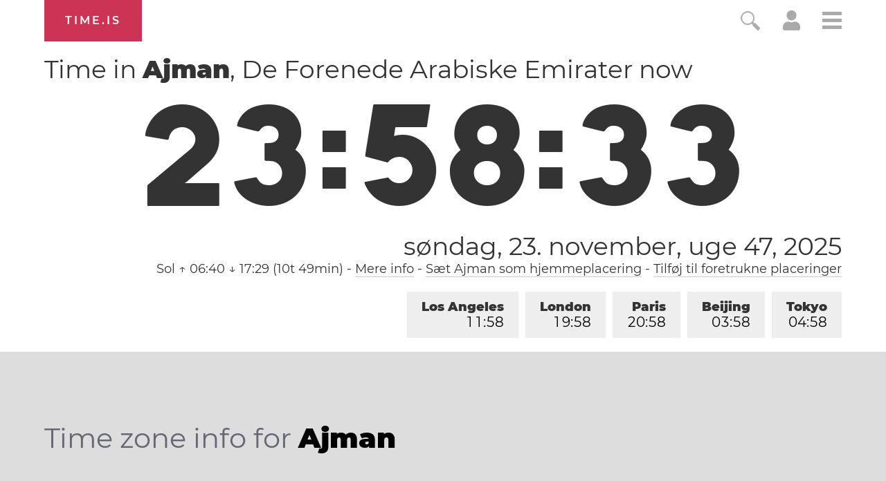

--- FILE ---
content_type: text/html; charset=utf-8
request_url: https://time.is/da/Ajman
body_size: 30110
content:
<!DOCTYPE html><html xmlns="http://www.w3.org/1999/xhtml" xml:lang="da" lang="da"><head><title>Time in Ajman, De Forenede Arabiske Emirater now</title><!-- E -->
<link rel="preconnect" href="https://a.pub.network/" crossorigin><link rel="preconnect" href="https://b.pub.network/" crossorigin><link rel="preconnect" href="https://c.pub.network/" crossorigin><link rel="preconnect" href="https://d.pub.network/" crossorigin><link rel="preconnect" href="https://c.amazon-adsystem.com" crossorigin><link rel="preconnect" href="https://s.amazon-adsystem.com" crossorigin><link rel="preconnect" href="https://btloader.com/" crossorigin><link rel="preconnect" href="https://api.btloader.com/" crossorigin><link rel="preconnect" href="https://cdn.confiant-integrations.net" crossorigin /><script data-cfasync="false">
AdP='FS';

var freestar=freestar||{};
freestar.queue=freestar.queue||[];
freestar.config = freestar.config||{};
freestar.config.enabled_slots=[];
freestar.initCallback=function(){(freestar.config.enabled_slots.length===0)?freestar.initCallbackCalled=false:freestar.newAdSlots(freestar.config.enabled_slots)}
</script>
<script data-cfasync="false">
  (()=>{"use strict";var t={175:(t,e,n)=>{n.d(e,{A:()=>c});var r=n(601),o=n.n(r),i=n(314),a=n.n(i)()(o());a.push([t.id,'div._1mbd8ky{position:fixed;top:0;left:0;width:100%;height:100%;background:rgba(0,0,0,.4);z-index:999999}div._1mbd8ky *{box-sizing:border-box}div._1mbd8ky div._198yzhg{position:fixed;top:50%;left:50%;transform:translate(-50%, -50%);display:flex;flex-direction:column;justify-content:flex-start;min-height:25vh;width:50%;background-color:#fff;border:none;border-radius:1em;box-shadow:0 0 10px rgba(0,0,0,.3);text-align:center;font-size:13px;font-family:Arial,Helvetica,sans-serif;font-weight:bold;line-height:2;color:#000}div._1mbd8ky div._198yzhg *:before,div._1mbd8ky div._198yzhg *:after{content:"";display:none}@media screen and (max-width: 479px){div._1mbd8ky div._198yzhg{font-size:13px;width:90%}}@media screen and (min-width: 480px){div._1mbd8ky div._198yzhg{font-size:14px;width:80%}}@media screen and (min-width: 608px){div._1mbd8ky div._198yzhg{font-size:14px;width:70%}}@media screen and (min-width: 960px){div._1mbd8ky div._198yzhg{font-size:16px;width:70%}}@media screen and (min-width: 1200px){div._1mbd8ky div._198yzhg{font-size:16px;width:840px}}div._1mbd8ky div._198yzhg header{width:100%;background-color:rgba(0,0,0,0);border:0;color:inherit;display:block;font-size:1em;font-family:inherit;letter-spacing:normal;margin:0;opacity:1;outline:none;padding:1em 2em;position:static;text-align:center}div._1mbd8ky div._198yzhg header img{display:inline;margin:0 0 16px 0;padding:0;max-width:240px;max-height:60px}div._1mbd8ky div._198yzhg header h2{display:block;line-height:1.3;padding:0;font-family:inherit;font-weight:normal;font-style:normal;text-decoration:initial;text-align:center;font-size:1.75em;margin:0;color:inherit}div._1mbd8ky div._198yzhg header h2:not(img+*){margin-top:30px}div._1mbd8ky div._198yzhg header span.ggmtgz{position:absolute;top:0;right:15px;font-size:2em;font-weight:normal;cursor:pointer;color:inherit}div._1mbd8ky div._198yzhg header span.ggmtgz:hover{filter:brightness(115%)}div._1mbd8ky div._198yzhg section{width:100%;margin:0;padding:1em 2em;text-align:center;font-family:inherit;color:inherit;background:rgba(0,0,0,0)}div._1mbd8ky div._198yzhg section p{display:block;margin:0 0 1em 0;line-height:1.5;text-align:center;font-size:1em;font-family:inherit;color:inherit;overflow-wrap:break-word;font-weight:normal;font-style:normal;text-decoration:initial}div._1mbd8ky div._198yzhg section p:last-of-type{margin:0 0 1.5em 0}div._1mbd8ky div._198yzhg section.ijl1ch{display:block}div._1mbd8ky div._198yzhg section.ijl1ch.v1fx5m{display:none}div._1mbd8ky div._198yzhg section.ijl1ch a.nb9oy2.zl2fp4{color:var(--zl2fp4)}div._1mbd8ky div._198yzhg section.ijl1ch a.nb9oy2._1ogdq5f{text-decoration:var(--_1ogdq5f)}div._1mbd8ky div._198yzhg section.ijl1ch a.nb9oy2._1o7vm1f:visited{color:var(--_1o7vm1f)}div._1mbd8ky div._198yzhg section.ijl1ch div.axogvc{display:block;margin:.75em;padding:0}div._1mbd8ky div._198yzhg section.ijl1ch div.axogvc p._19ax4ey{max-width:80%;margin:0 auto;padding:0;font-size:.85em;color:inherit;font-style:normal;font-weight:normal;cursor:pointer}div._1mbd8ky div._198yzhg section._1863sjh{display:block}div._1mbd8ky div._198yzhg section._1863sjh.v1fx5m{display:none}div._1mbd8ky div._198yzhg section._1863sjh h4._1uwwg2n{color:inherit;text-align:initial;font-weight:normal;font-family:inherit;font-size:1.125em;margin:0 0 .5em .5em}div._1mbd8ky div._198yzhg section._1863sjh div._1w7m8bp{display:flex;margin:1.5em 0}div._1mbd8ky div._198yzhg section._1863sjh div._1w7m8bp ul.hyxf2p{max-height:300px;flex:2;list-style:none;overflow-y:auto;margin:0 1em 0 0;padding-inline-start:0}@media screen and (min-width: 608px){div._1mbd8ky div._198yzhg section._1863sjh div._1w7m8bp ul.hyxf2p{flex:1;margin:0 2em 0 0}}div._1mbd8ky div._198yzhg section._1863sjh div._1w7m8bp ul.hyxf2p li{padding:.75em;cursor:pointer;background:rgba(0,0,0,.05);font-weight:bold}div._1mbd8ky div._198yzhg section._1863sjh div._1w7m8bp ul.hyxf2p li:hover{background:rgba(0,0,0,.075)}div._1mbd8ky div._198yzhg section._1863sjh div._1w7m8bp ul.hyxf2p li.vm0jvi{color:var(--_13jktuh);background:var(--_1j43n1n)}div._1mbd8ky div._198yzhg section._1863sjh div._1w7m8bp div.rrdw3j{max-height:300px;overflow-y:auto;flex:3;display:flex;flex-direction:column;justify-content:space-between;text-align:initial}div._1mbd8ky div._198yzhg section._1863sjh div._1w7m8bp div.rrdw3j ol.aty11x{display:none;list-style-type:decimal;text-align:initial;padding:0;margin:0 2em;font-weight:normal}div._1mbd8ky div._198yzhg section._1863sjh div._1w7m8bp div.rrdw3j ol.aty11x.vm0jvi{display:block}div._1mbd8ky div._198yzhg section._1863sjh div._1w7m8bp div.rrdw3j p{margin:1em 0 0;text-align:inherit;font-style:italic}div._1mbd8ky div._198yzhg section._1863sjh button._1ungsbp{font-size:1em;text-transform:initial}div._1mbd8ky div._198yzhg button._12a8rkv{width:auto;height:auto;max-width:90%;cursor:pointer;display:inline-block;letter-spacing:normal;margin:.75em;opacity:1;outline:none;overflow-wrap:break-word;font-family:inherit;font-weight:normal;font-style:normal;text-decoration:initial;text-transform:uppercase;text-align:center;color:#fff;font-size:1.15em;padding:.75em 2em;padding-inline:2em;padding-block:.75em;line-height:normal;background:#40c28a;border:none;border-radius:.25em;box-shadow:none}div._1mbd8ky div._198yzhg button._12a8rkv:hover{filter:brightness(115%);box-shadow:none}div._1mbd8ky div._198yzhg a._1ad7ks0{height:50px;width:50px;position:absolute;bottom:5px;right:5px}div._1mbd8ky div._198yzhg a._1ad7ks0 img{position:initial;height:100%;width:100%;filter:drop-shadow(1px 1px 1px var(--_1szoe3t))}',""]);const c=a},314:t=>{t.exports=function(t){var e=[];return e.toString=function(){return this.map((function(e){var n="",r=void 0!==e[5];return e[4]&&(n+="@supports (".concat(e[4],") {")),e[2]&&(n+="@media ".concat(e[2]," {")),r&&(n+="@layer".concat(e[5].length>0?" ".concat(e[5]):""," {")),n+=t(e),r&&(n+="}"),e[2]&&(n+="}"),e[4]&&(n+="}"),n})).join("")},e.i=function(t,n,r,o,i){"string"==typeof t&&(t=[[null,t,void 0]]);var a={};if(r)for(var c=0;c<this.length;c++){var s=this[c][0];null!=s&&(a[s]=!0)}for(var l=0;l<t.length;l++){var u=[].concat(t[l]);r&&a[u[0]]||(void 0!==i&&(void 0===u[5]||(u[1]="@layer".concat(u[5].length>0?" ".concat(u[5]):""," {").concat(u[1],"}")),u[5]=i),n&&(u[2]?(u[1]="@media ".concat(u[2]," {").concat(u[1],"}"),u[2]=n):u[2]=n),o&&(u[4]?(u[1]="@supports (".concat(u[4],") {").concat(u[1],"}"),u[4]=o):u[4]="".concat(o)),e.push(u))}},e}},601:t=>{t.exports=function(t){return t[1]}},72:t=>{var e=[];function n(t){for(var n=-1,r=0;r<e.length;r++)if(e[r].identifier===t){n=r;break}return n}function r(t,r){for(var i={},a=[],c=0;c<t.length;c++){var s=t[c],l=r.base?s[0]+r.base:s[0],u=i[l]||0,d="".concat(l," ").concat(u);i[l]=u+1;var f=n(d),h={css:s[1],media:s[2],sourceMap:s[3],supports:s[4],layer:s[5]};if(-1!==f)e[f].references++,e[f].updater(h);else{var p=o(h,r);r.byIndex=c,e.splice(c,0,{identifier:d,updater:p,references:1})}a.push(d)}return a}function o(t,e){var n=e.domAPI(e);n.update(t);return function(e){if(e){if(e.css===t.css&&e.media===t.media&&e.sourceMap===t.sourceMap&&e.supports===t.supports&&e.layer===t.layer)return;n.update(t=e)}else n.remove()}}t.exports=function(t,o){var i=r(t=t||[],o=o||{});return function(t){t=t||[];for(var a=0;a<i.length;a++){var c=n(i[a]);e[c].references--}for(var s=r(t,o),l=0;l<i.length;l++){var u=n(i[l]);0===e[u].references&&(e[u].updater(),e.splice(u,1))}i=s}}},659:t=>{var e={};t.exports=function(t,n){var r=function(t){if(void 0===e[t]){var n=document.querySelector(t);if(window.HTMLIFrameElement&&n instanceof window.HTMLIFrameElement)try{n=n.contentDocument.head}catch(t){n=null}e[t]=n}return e[t]}(t);if(!r)throw new Error("Couldn't find a style target. This probably means that the value for the 'insert' parameter is invalid.");r.appendChild(n)}},540:t=>{t.exports=function(t){var e=document.createElement("style");return t.setAttributes(e,t.attributes),t.insert(e,t.options),e}},56:(t,e,n)=>{t.exports=function(t){var e=n.nc;e&&t.setAttribute("nonce",e)}},825:t=>{t.exports=function(t){if("undefined"==typeof document)return{update:function(){},remove:function(){}};var e=t.insertStyleElement(t);return{update:function(n){!function(t,e,n){var r="";n.supports&&(r+="@supports (".concat(n.supports,") {")),n.media&&(r+="@media ".concat(n.media," {"));var o=void 0!==n.layer;o&&(r+="@layer".concat(n.layer.length>0?" ".concat(n.layer):""," {")),r+=n.css,o&&(r+="}"),n.media&&(r+="}"),n.supports&&(r+="}");var i=n.sourceMap;i&&"undefined"!=typeof btoa&&(r+=`
/*# sourceMappingURL=data:application/json;base64,`.concat(btoa(unescape(encodeURIComponent(JSON.stringify(i))))," */")),e.styleTagTransform(r,t,e.options)}(e,t,n)},remove:function(){!function(t){if(null===t.parentNode)return!1;t.parentNode.removeChild(t)}(e)}}}},113:t=>{t.exports=function(t,e){if(e.styleSheet)e.styleSheet.cssText=t;else{for(;e.firstChild;)e.removeChild(e.firstChild);e.appendChild(document.createTextNode(t))}}}},e={};function n(r){var o=e[r];if(void 0!==o)return o.exports;var i=e[r]={id:r,exports:{}};return t[r](i,i.exports,n),i.exports}n.n=t=>{var e=t&&t.__esModule?()=>t.default:()=>t;return n.d(e,{a:e}),e},n.d=(t,e)=>{for(var r in e)n.o(e,r)&&!n.o(t,r)&&Object.defineProperty(t,r,{enumerable:!0,get:e[r]})},n.o=(t,e)=>Object.prototype.hasOwnProperty.call(t,e),n.nc=void 0;const r={randomUUID:"undefined"!=typeof crypto&&crypto.randomUUID&&crypto.randomUUID.bind(crypto)};let o;const i=new Uint8Array(16);function a(){if(!o&&(o="undefined"!=typeof crypto&&crypto.getRandomValues&&crypto.getRandomValues.bind(crypto),!o))throw new Error("crypto.getRandomValues() not supported. See https://github.com/uuidjs/uuid#getrandomvalues-not-supported");return o(i)}const c=[];for(let t=0;t<256;++t)c.push((t+256).toString(16).slice(1));function s(t,e=0){return c[t[e+0]]+c[t[e+1]]+c[t[e+2]]+c[t[e+3]]+"-"+c[t[e+4]]+c[t[e+5]]+"-"+c[t[e+6]]+c[t[e+7]]+"-"+c[t[e+8]]+c[t[e+9]]+"-"+c[t[e+10]]+c[t[e+11]]+c[t[e+12]]+c[t[e+13]]+c[t[e+14]]+c[t[e+15]]}const l=function(t,e,n){if(r.randomUUID&&!e&&!t)return r.randomUUID();const o=(t=t||{}).random||(t.rng||a)();if(o[6]=15&o[6]|64,o[8]=63&o[8]|128,e){n=n||0;for(let t=0;t<16;++t)e[n+t]=o[t];return e}return s(o)};var u=n(72),d=n.n(u),f=n(825),h=n.n(f),p=n(659),v=n.n(p),m=n(56),y=n.n(m),g=n(540),b=n.n(g),w=n(113),x=n.n(w),k=n(175),L={};L.styleTagTransform=x(),L.setAttributes=y(),L.insert=v().bind(null,"head"),L.domAPI=h(),L.insertStyleElement=b();d()(k.A,L);k.A&&k.A.locals&&k.A.locals;function E(t){return E="function"==typeof Symbol&&"symbol"==typeof Symbol.iterator?function(t){return typeof t}:function(t){return t&&"function"==typeof Symbol&&t.constructor===Symbol&&t!==Symbol.prototype?"symbol":typeof t},E(t)}function C(){C=function(){return e};var t,e={},n=Object.prototype,r=n.hasOwnProperty,o=Object.defineProperty||function(t,e,n){t[e]=n.value},i="function"==typeof Symbol?Symbol:{},a=i.iterator||"@@iterator",c=i.asyncIterator||"@@asyncIterator",s=i.toStringTag||"@@toStringTag";function l(t,e,n){return Object.defineProperty(t,e,{value:n,enumerable:!0,configurable:!0,writable:!0}),t[e]}try{l({},"")}catch(t){l=function(t,e,n){return t[e]=n}}function u(t,e,n,r){var i=e&&e.prototype instanceof y?e:y,a=Object.create(i.prototype),c=new T(r||[]);return o(a,"_invoke",{value:A(t,n,c)}),a}function d(t,e,n){try{return{type:"normal",arg:t.call(e,n)}}catch(t){return{type:"throw",arg:t}}}e.wrap=u;var f="suspendedStart",h="suspendedYield",p="executing",v="completed",m={};function y(){}function g(){}function b(){}var w={};l(w,a,(function(){return this}));var x=Object.getPrototypeOf,k=x&&x(x(_([])));k&&k!==n&&r.call(k,a)&&(w=k);var L=b.prototype=y.prototype=Object.create(w);function S(t){["next","throw","return"].forEach((function(e){l(t,e,(function(t){return this._invoke(e,t)}))}))}function j(t,e){function n(o,i,a,c){var s=d(t[o],t,i);if("throw"!==s.type){var l=s.arg,u=l.value;return u&&"object"==E(u)&&r.call(u,"__await")?e.resolve(u.__await).then((function(t){n("next",t,a,c)}),(function(t){n("throw",t,a,c)})):e.resolve(u).then((function(t){l.value=t,a(l)}),(function(t){return n("throw",t,a,c)}))}c(s.arg)}var i;o(this,"_invoke",{value:function(t,r){function o(){return new e((function(e,o){n(t,r,e,o)}))}return i=i?i.then(o,o):o()}})}function A(e,n,r){var o=f;return function(i,a){if(o===p)throw Error("Generator is already running");if(o===v){if("throw"===i)throw a;return{value:t,done:!0}}for(r.method=i,r.arg=a;;){var c=r.delegate;if(c){var s=I(c,r);if(s){if(s===m)continue;return s}}if("next"===r.method)r.sent=r._sent=r.arg;else if("throw"===r.method){if(o===f)throw o=v,r.arg;r.dispatchException(r.arg)}else"return"===r.method&&r.abrupt("return",r.arg);o=p;var l=d(e,n,r);if("normal"===l.type){if(o=r.done?v:h,l.arg===m)continue;return{value:l.arg,done:r.done}}"throw"===l.type&&(o=v,r.method="throw",r.arg=l.arg)}}}function I(e,n){var r=n.method,o=e.iterator[r];if(o===t)return n.delegate=null,"throw"===r&&e.iterator.return&&(n.method="return",n.arg=t,I(e,n),"throw"===n.method)||"return"!==r&&(n.method="throw",n.arg=new TypeError("The iterator does not provide a '"+r+"' method")),m;var i=d(o,e.iterator,n.arg);if("throw"===i.type)return n.method="throw",n.arg=i.arg,n.delegate=null,m;var a=i.arg;return a?a.done?(n[e.resultName]=a.value,n.next=e.nextLoc,"return"!==n.method&&(n.method="next",n.arg=t),n.delegate=null,m):a:(n.method="throw",n.arg=new TypeError("iterator result is not an object"),n.delegate=null,m)}function P(t){var e={tryLoc:t[0]};1 in t&&(e.catchLoc=t[1]),2 in t&&(e.finallyLoc=t[2],e.afterLoc=t[3]),this.tryEntries.push(e)}function Y(t){var e=t.completion||{};e.type="normal",delete e.arg,t.completion=e}function T(t){this.tryEntries=[{tryLoc:"root"}],t.forEach(P,this),this.reset(!0)}function _(e){if(e||""===e){var n=e[a];if(n)return n.call(e);if("function"==typeof e.next)return e;if(!isNaN(e.length)){var o=-1,i=function n(){for(;++o<e.length;)if(r.call(e,o))return n.value=e[o],n.done=!1,n;return n.value=t,n.done=!0,n};return i.next=i}}throw new TypeError(E(e)+" is not iterable")}return g.prototype=b,o(L,"constructor",{value:b,configurable:!0}),o(b,"constructor",{value:g,configurable:!0}),g.displayName=l(b,s,"GeneratorFunction"),e.isGeneratorFunction=function(t){var e="function"==typeof t&&t.constructor;return!!e&&(e===g||"GeneratorFunction"===(e.displayName||e.name))},e.mark=function(t){return Object.setPrototypeOf?Object.setPrototypeOf(t,b):(t.__proto__=b,l(t,s,"GeneratorFunction")),t.prototype=Object.create(L),t},e.awrap=function(t){return{__await:t}},S(j.prototype),l(j.prototype,c,(function(){return this})),e.AsyncIterator=j,e.async=function(t,n,r,o,i){void 0===i&&(i=Promise);var a=new j(u(t,n,r,o),i);return e.isGeneratorFunction(n)?a:a.next().then((function(t){return t.done?t.value:a.next()}))},S(L),l(L,s,"Generator"),l(L,a,(function(){return this})),l(L,"toString",(function(){return"[object Generator]"})),e.keys=function(t){var e=Object(t),n=[];for(var r in e)n.push(r);return n.reverse(),function t(){for(;n.length;){var r=n.pop();if(r in e)return t.value=r,t.done=!1,t}return t.done=!0,t}},e.values=_,T.prototype={constructor:T,reset:function(e){if(this.prev=0,this.next=0,this.sent=this._sent=t,this.done=!1,this.delegate=null,this.method="next",this.arg=t,this.tryEntries.forEach(Y),!e)for(var n in this)"t"===n.charAt(0)&&r.call(this,n)&&!isNaN(+n.slice(1))&&(this[n]=t)},stop:function(){this.done=!0;var t=this.tryEntries[0].completion;if("throw"===t.type)throw t.arg;return this.rval},dispatchException:function(e){if(this.done)throw e;var n=this;function o(r,o){return c.type="throw",c.arg=e,n.next=r,o&&(n.method="next",n.arg=t),!!o}for(var i=this.tryEntries.length-1;i>=0;--i){var a=this.tryEntries[i],c=a.completion;if("root"===a.tryLoc)return o("end");if(a.tryLoc<=this.prev){var s=r.call(a,"catchLoc"),l=r.call(a,"finallyLoc");if(s&&l){if(this.prev<a.catchLoc)return o(a.catchLoc,!0);if(this.prev<a.finallyLoc)return o(a.finallyLoc)}else if(s){if(this.prev<a.catchLoc)return o(a.catchLoc,!0)}else{if(!l)throw Error("try statement without catch or finally");if(this.prev<a.finallyLoc)return o(a.finallyLoc)}}}},abrupt:function(t,e){for(var n=this.tryEntries.length-1;n>=0;--n){var o=this.tryEntries[n];if(o.tryLoc<=this.prev&&r.call(o,"finallyLoc")&&this.prev<o.finallyLoc){var i=o;break}}i&&("break"===t||"continue"===t)&&i.tryLoc<=e&&e<=i.finallyLoc&&(i=null);var a=i?i.completion:{};return a.type=t,a.arg=e,i?(this.method="next",this.next=i.finallyLoc,m):this.complete(a)},complete:function(t,e){if("throw"===t.type)throw t.arg;return"break"===t.type||"continue"===t.type?this.next=t.arg:"return"===t.type?(this.rval=this.arg=t.arg,this.method="return",this.next="end"):"normal"===t.type&&e&&(this.next=e),m},finish:function(t){for(var e=this.tryEntries.length-1;e>=0;--e){var n=this.tryEntries[e];if(n.finallyLoc===t)return this.complete(n.completion,n.afterLoc),Y(n),m}},catch:function(t){for(var e=this.tryEntries.length-1;e>=0;--e){var n=this.tryEntries[e];if(n.tryLoc===t){var r=n.completion;if("throw"===r.type){var o=r.arg;Y(n)}return o}}throw Error("illegal catch attempt")},delegateYield:function(e,n,r){return this.delegate={iterator:_(e),resultName:n,nextLoc:r},"next"===this.method&&(this.arg=t),m}},e}function S(t,e,n,r,o,i,a){try{var c=t[i](a),s=c.value}catch(t){return void n(t)}c.done?e(s):Promise.resolve(s).then(r,o)}function j(t){return function(){var e=this,n=arguments;return new Promise((function(r,o){var i=t.apply(e,n);function a(t){S(i,r,o,a,c,"next",t)}function c(t){S(i,r,o,a,c,"throw",t)}a(void 0)}))}}var A="ZnMtYWRiLWVycg",I=function(){var t=j(C().mark((function t(){var e,n,r,o,i;return C().wrap((function(t){for(;;)switch(t.prev=t.next){case 0:if(document.body){t.next=3;break}return t.next=3,new Promise((function(t){return document.addEventListener("DOMContentLoaded",t)}));case 3:for(e=["YWQ=","YmFubmVyLWFk","YmFubmVyX2Fk","YmFubmVyLWFkLWNvbnRhaW5lcg==","YWQtc2lkZXJhaWw=","c3RpY2t5YWRz","aW1wcnRudC1jbnQ="],(n=document.createElement("div")).textContent=Math.random().toString(),n.setAttribute(atob("ZGF0YS1mcmVlc3Rhci1hZA=="),Math.random().toString()),r=0;r<e.length;r++)n.classList.add(atob(e[r]));if(n.style.display="block",document.body.appendChild(n),o=window.getComputedStyle(n),i=null==o?void 0:o.display,n.remove(),"none"!==i){t.next=15;break}throw new Error(A);case 15:case"end":return t.stop()}}),t)})));return function(){return t.apply(this,arguments)}}(),P=function(){var t=j(C().mark((function t(e){var n,r=arguments;return C().wrap((function(t){for(;;)switch(t.prev=t.next){case 0:return n=r.length>1&&void 0!==r[1]&&r[1],t.abrupt("return",new Promise((function(t,r){var o=document.createElement("script");try{o.src=e,o.addEventListener("load",(function(){n?T(e,t,r):t()})),o.addEventListener("error",(function(){r(A)})),document.head.appendChild(o)}catch(t){r(t)}finally{o.remove()}})));case 2:case"end":return t.stop()}}),t)})));return function(e){return t.apply(this,arguments)}}(),Y=function(){var t=j(C().mark((function t(){var e,n=arguments;return C().wrap((function(t){for(;;)switch(t.prev=t.next){case 0:return e=n.length>0&&void 0!==n[0]?n[0]:atob("aHR0cHM6Ly9hLnB1Yi5uZXR3b3JrL2NvcmUvaW1ncy8xLnBuZw"),t.abrupt("return",new Promise((function(t,n){var r=encodeURIComponent((new Date).toISOString().split("Z")[0]),o=document.createElement("img");o.src="".concat(e,"?x=").concat(r),o.onload=j(C().mark((function r(){return C().wrap((function(r){for(;;)switch(r.prev=r.next){case 0:return r.next=2,T(e,t,n);case 2:t(),o.remove();case 4:case"end":return r.stop()}}),r)}))),o.onerror=function(){n(A),o.remove()},document.body.appendChild(o)})));case 2:case"end":return t.stop()}}),t)})));return function(){return t.apply(this,arguments)}}(),T=function(){var t=j(C().mark((function t(e,n,r){var o,i,a,c;return C().wrap((function(t){for(;;)switch(t.prev=t.next){case 0:return t.prev=0,t.next=3,fetch(e);case 3:o=t.sent,i=null==o?void 0:o.redirected,a=null==o?void 0:o.url,c=!!a&&a!==e,i||c?r(A):n(),t.next=13;break;case 10:t.prev=10,t.t0=t.catch(0),r(A);case 13:case"end":return t.stop()}}),t,null,[[0,10]])})));return function(e,n,r){return t.apply(this,arguments)}}();function _(t){return _="function"==typeof Symbol&&"symbol"==typeof Symbol.iterator?function(t){return typeof t}:function(t){return t&&"function"==typeof Symbol&&t.constructor===Symbol&&t!==Symbol.prototype?"symbol":typeof t},_(t)}function z(){z=function(){return e};var t,e={},n=Object.prototype,r=n.hasOwnProperty,o=Object.defineProperty||function(t,e,n){t[e]=n.value},i="function"==typeof Symbol?Symbol:{},a=i.iterator||"@@iterator",c=i.asyncIterator||"@@asyncIterator",s=i.toStringTag||"@@toStringTag";function l(t,e,n){return Object.defineProperty(t,e,{value:n,enumerable:!0,configurable:!0,writable:!0}),t[e]}try{l({},"")}catch(t){l=function(t,e,n){return t[e]=n}}function u(t,e,n,r){var i=e&&e.prototype instanceof y?e:y,a=Object.create(i.prototype),c=new P(r||[]);return o(a,"_invoke",{value:S(t,n,c)}),a}function d(t,e,n){try{return{type:"normal",arg:t.call(e,n)}}catch(t){return{type:"throw",arg:t}}}e.wrap=u;var f="suspendedStart",h="suspendedYield",p="executing",v="completed",m={};function y(){}function g(){}function b(){}var w={};l(w,a,(function(){return this}));var x=Object.getPrototypeOf,k=x&&x(x(Y([])));k&&k!==n&&r.call(k,a)&&(w=k);var L=b.prototype=y.prototype=Object.create(w);function E(t){["next","throw","return"].forEach((function(e){l(t,e,(function(t){return this._invoke(e,t)}))}))}function C(t,e){function n(o,i,a,c){var s=d(t[o],t,i);if("throw"!==s.type){var l=s.arg,u=l.value;return u&&"object"==_(u)&&r.call(u,"__await")?e.resolve(u.__await).then((function(t){n("next",t,a,c)}),(function(t){n("throw",t,a,c)})):e.resolve(u).then((function(t){l.value=t,a(l)}),(function(t){return n("throw",t,a,c)}))}c(s.arg)}var i;o(this,"_invoke",{value:function(t,r){function o(){return new e((function(e,o){n(t,r,e,o)}))}return i=i?i.then(o,o):o()}})}function S(e,n,r){var o=f;return function(i,a){if(o===p)throw Error("Generator is already running");if(o===v){if("throw"===i)throw a;return{value:t,done:!0}}for(r.method=i,r.arg=a;;){var c=r.delegate;if(c){var s=j(c,r);if(s){if(s===m)continue;return s}}if("next"===r.method)r.sent=r._sent=r.arg;else if("throw"===r.method){if(o===f)throw o=v,r.arg;r.dispatchException(r.arg)}else"return"===r.method&&r.abrupt("return",r.arg);o=p;var l=d(e,n,r);if("normal"===l.type){if(o=r.done?v:h,l.arg===m)continue;return{value:l.arg,done:r.done}}"throw"===l.type&&(o=v,r.method="throw",r.arg=l.arg)}}}function j(e,n){var r=n.method,o=e.iterator[r];if(o===t)return n.delegate=null,"throw"===r&&e.iterator.return&&(n.method="return",n.arg=t,j(e,n),"throw"===n.method)||"return"!==r&&(n.method="throw",n.arg=new TypeError("The iterator does not provide a '"+r+"' method")),m;var i=d(o,e.iterator,n.arg);if("throw"===i.type)return n.method="throw",n.arg=i.arg,n.delegate=null,m;var a=i.arg;return a?a.done?(n[e.resultName]=a.value,n.next=e.nextLoc,"return"!==n.method&&(n.method="next",n.arg=t),n.delegate=null,m):a:(n.method="throw",n.arg=new TypeError("iterator result is not an object"),n.delegate=null,m)}function A(t){var e={tryLoc:t[0]};1 in t&&(e.catchLoc=t[1]),2 in t&&(e.finallyLoc=t[2],e.afterLoc=t[3]),this.tryEntries.push(e)}function I(t){var e=t.completion||{};e.type="normal",delete e.arg,t.completion=e}function P(t){this.tryEntries=[{tryLoc:"root"}],t.forEach(A,this),this.reset(!0)}function Y(e){if(e||""===e){var n=e[a];if(n)return n.call(e);if("function"==typeof e.next)return e;if(!isNaN(e.length)){var o=-1,i=function n(){for(;++o<e.length;)if(r.call(e,o))return n.value=e[o],n.done=!1,n;return n.value=t,n.done=!0,n};return i.next=i}}throw new TypeError(_(e)+" is not iterable")}return g.prototype=b,o(L,"constructor",{value:b,configurable:!0}),o(b,"constructor",{value:g,configurable:!0}),g.displayName=l(b,s,"GeneratorFunction"),e.isGeneratorFunction=function(t){var e="function"==typeof t&&t.constructor;return!!e&&(e===g||"GeneratorFunction"===(e.displayName||e.name))},e.mark=function(t){return Object.setPrototypeOf?Object.setPrototypeOf(t,b):(t.__proto__=b,l(t,s,"GeneratorFunction")),t.prototype=Object.create(L),t},e.awrap=function(t){return{__await:t}},E(C.prototype),l(C.prototype,c,(function(){return this})),e.AsyncIterator=C,e.async=function(t,n,r,o,i){void 0===i&&(i=Promise);var a=new C(u(t,n,r,o),i);return e.isGeneratorFunction(n)?a:a.next().then((function(t){return t.done?t.value:a.next()}))},E(L),l(L,s,"Generator"),l(L,a,(function(){return this})),l(L,"toString",(function(){return"[object Generator]"})),e.keys=function(t){var e=Object(t),n=[];for(var r in e)n.push(r);return n.reverse(),function t(){for(;n.length;){var r=n.pop();if(r in e)return t.value=r,t.done=!1,t}return t.done=!0,t}},e.values=Y,P.prototype={constructor:P,reset:function(e){if(this.prev=0,this.next=0,this.sent=this._sent=t,this.done=!1,this.delegate=null,this.method="next",this.arg=t,this.tryEntries.forEach(I),!e)for(var n in this)"t"===n.charAt(0)&&r.call(this,n)&&!isNaN(+n.slice(1))&&(this[n]=t)},stop:function(){this.done=!0;var t=this.tryEntries[0].completion;if("throw"===t.type)throw t.arg;return this.rval},dispatchException:function(e){if(this.done)throw e;var n=this;function o(r,o){return c.type="throw",c.arg=e,n.next=r,o&&(n.method="next",n.arg=t),!!o}for(var i=this.tryEntries.length-1;i>=0;--i){var a=this.tryEntries[i],c=a.completion;if("root"===a.tryLoc)return o("end");if(a.tryLoc<=this.prev){var s=r.call(a,"catchLoc"),l=r.call(a,"finallyLoc");if(s&&l){if(this.prev<a.catchLoc)return o(a.catchLoc,!0);if(this.prev<a.finallyLoc)return o(a.finallyLoc)}else if(s){if(this.prev<a.catchLoc)return o(a.catchLoc,!0)}else{if(!l)throw Error("try statement without catch or finally");if(this.prev<a.finallyLoc)return o(a.finallyLoc)}}}},abrupt:function(t,e){for(var n=this.tryEntries.length-1;n>=0;--n){var o=this.tryEntries[n];if(o.tryLoc<=this.prev&&r.call(o,"finallyLoc")&&this.prev<o.finallyLoc){var i=o;break}}i&&("break"===t||"continue"===t)&&i.tryLoc<=e&&e<=i.finallyLoc&&(i=null);var a=i?i.completion:{};return a.type=t,a.arg=e,i?(this.method="next",this.next=i.finallyLoc,m):this.complete(a)},complete:function(t,e){if("throw"===t.type)throw t.arg;return"break"===t.type||"continue"===t.type?this.next=t.arg:"return"===t.type?(this.rval=this.arg=t.arg,this.method="return",this.next="end"):"normal"===t.type&&e&&(this.next=e),m},finish:function(t){for(var e=this.tryEntries.length-1;e>=0;--e){var n=this.tryEntries[e];if(n.finallyLoc===t)return this.complete(n.completion,n.afterLoc),I(n),m}},catch:function(t){for(var e=this.tryEntries.length-1;e>=0;--e){var n=this.tryEntries[e];if(n.tryLoc===t){var r=n.completion;if("throw"===r.type){var o=r.arg;I(n)}return o}}throw Error("illegal catch attempt")},delegateYield:function(e,n,r){return this.delegate={iterator:Y(e),resultName:n,nextLoc:r},"next"===this.method&&(this.arg=t),m}},e}function O(t,e,n,r,o,i,a){try{var c=t[i](a),s=c.value}catch(t){return void n(t)}c.done?e(s):Promise.resolve(s).then(r,o)}function H(t){return function(){var e=this,n=arguments;return new Promise((function(r,o){var i=t.apply(e,n);function a(t){O(i,r,o,a,c,"next",t)}function c(t){O(i,r,o,a,c,"throw",t)}a(void 0)}))}}function U(t,e){for(var n=0;n<e.length;n++){var r=e[n];r.enumerable=r.enumerable||!1,r.configurable=!0,"value"in r&&(r.writable=!0),Object.defineProperty(t,R(r.key),r)}}function R(t){var e=function(t,e){if("object"!=_(t)||!t)return t;var n=t[Symbol.toPrimitive];if(void 0!==n){var r=n.call(t,e||"default");if("object"!=_(r))return r;throw new TypeError("@@toPrimitive must return a primitive value.")}return("string"===e?String:Number)(t)}(t,"string");return"symbol"==_(e)?e:e+""}var F=function(){return t=function t(e){!function(t,e){if(!(t instanceof e))throw new TypeError("Cannot call a class as a function")}(this,t),this.config=null,this.langCode=null,this.languages=this.getUserPreferredLanguages(e)},e=[{key:"init",value:(i=H(z().mark((function t(){return z().wrap((function(t){for(;;)switch(t.prev=t.next){case 0:return t.next=2,this.fetchConfig();case 2:this.config=t.sent,null!==this.config&&(this.langCode=this.getFirstSupportedLanguage(this.languages),this.observe());case 4:case"end":return t.stop()}}),t,this)}))),function(){return i.apply(this,arguments)})},{key:"fetchConfig",value:(o=H(z().mark((function t(){var e,n,r,o,i,a;return z().wrap((function(t){for(;;)switch(t.prev=t.next){case 0:return n=(e=["Y29uZmlnLmNvbmZpZy1mYWN0b3J5LmNvbQ==","Y29uZmlnLmNvbnRlbnQtc2V0dGluZ3MuY29t","Y29uZmlnLnNpdGUtY29uZmlnLmNvbQ==","Y29uZmlnLmZyZmlndXJlcy5jb20="]).length-1,r=Number.isNaN(Number(localStorage.getItem("fs.cdi")))?0:Number(localStorage.getItem("fs.cdi")),o=Number.isNaN(Number(localStorage.getItem("fs.cfc")))?0:Number(localStorage.getItem("fs.cfc")),i=atob(e[r]),a="https://".concat(i,"/timeis.json"),t.prev=6,t.next=9,fetch(a);case 9:return t.abrupt("return",t.sent.json());case 12:return t.prev=12,t.t0=t.catch(6),++o>=3&&(o=0,r++),r>n&&(r=0),t.abrupt("return",null);case 18:return t.prev=18,localStorage.setItem("fs.cdi",r),localStorage.setItem("fs.cfc",o),t.finish(18);case 22:case"end":return t.stop()}}),t,null,[[6,12,18,22]])}))),function(){return o.apply(this,arguments)})},{key:"killScroll",value:function(t){if(t.isScrollDisabled){this.existingOverflow=document.body.style.overflow,document.body.style.overflow="hidden";var e=window.pageYOffset||document.documentElement.scrollTop,n=window.pageXOffset||document.documentElement.scrollLeft;document.body.style.top="-".concat(e,"px"),document.body.style.left="-".concat(n,"px"),window.onscroll=function(){window.scrollTo(n,e)}}}},{key:"reviveScroll",value:function(){document.body.style.overflow=this.existingOverflow||"",window.onscroll=function(){}}},{key:"getUserPreferredLanguages",value:function(t){var e=t.languages,n=t.language,r=void 0===e?[n]:e;if(r)return r.map((function(t){var e=t.trim().toLowerCase();if(!e.includes("zh"))return e.split(/-|_/)[0];var n=e.split(/-|_/)[1];return"zh"===e||["hans","cn","sg"].includes(n)?"zh":["hant","hk","mo","tw"].includes(n)?"zh-hant":void 0}))}},{key:"getFirstSupportedLanguage",value:function(t){var e=this,n=["title","paragraphOne","buttonText"],r=t.find((function(t){return n.every((function(n){return!!e.config[n][t]}))}));return void 0!==r?r:"en"}},{key:"getLocalizedTextContent",value:function(t,e){var n,r=arguments.length>2&&void 0!==arguments[2]&&arguments[2],o=t[e];if(void 0===o)throw new Error("Config text not found for text key ".concat(e));return r?null!==(n=o[this.langCode])&&void 0!==n?n:o.en:o[this.langCode]}},{key:"getPixelString",value:function(t){return"number"==typeof t?"".concat(t,"px"):null}},{key:"pickContrastingColorValue",value:function(t,e,n){var r=t.substring(1,7);return.299*parseInt(r.substring(0,2),16)+.587*parseInt(r.substring(2,4),16)+.114*parseInt(r.substring(4,6),16)>=128?e:n}},{key:"generateOverlay",value:function(t){var e=this,n=t.siteId,r=t.isCloseEnabled,o=t.dismissDuration,i=t.dismissDurationPv,a=t.logoUrl,c=t.font,s=t.paragraphTwo,l=t.paragraphThree,u=t.closeText,d=t.linkText,f=t.linkUrl,h=t.textColor,p=t.headerTextColor,v=t.buttonTextColor,m=t.headerBgColor,y=t.bgColor,g=t.buttonBgColor,b=t.borderColor,w=t.borderWidth,x=t.borderRadius,k=t.closeButtonColor,L=t.closeTextColor,E=t.linkTextColor,C=t.linkTextDecoration,S=t.linkVisitedTextColor,j=t.hasFsBranding,A=t.disableInstructions,I=document.createElement("div");I.style.setProperty("--_1j43n1n",g||"#40C28A"),I.style.setProperty("--_13jktuh",v||"#000000"),I.style.setProperty("--_1szoe3t",this.pickContrastingColorValue(y||"#FFFFFF","white","black")),E&&I.style.setProperty("--zl2fp4",E),S&&I.style.setProperty("--_1o7vm1f",S),C&&I.style.setProperty("--_1ogdq5f",C),I.classList.add("_1mbd8ky"),I.id="eavgqh",I.dir="auto",this.oid=I.id;var P=document.createElement("div");P.classList.add("_198yzhg"),y&&(P.style.backgroundColor=y),c&&(P.style.fontFamily=c),h&&(P.style.color=h);var Y=this.getPixelString(x),T=this.getPixelString(w);Y&&(P.style.borderRadius=Y),(b||T)&&(P.style.borderStyle="solid"),b&&(P.style.borderColor=b),T&&(P.style.borderWidth=T);var _=document.createElement("header");if(p&&(_.style.color=p),m){_.style.backgroundColor=m;var z=Y||"1em";_.style.borderTopLeftRadius=z,_.style.borderTopRightRadius=z}if(a){var O=document.createElement("img");O.src=a,O.alt="Logo",O.onerror=function(){this.style.display="none"},_.appendChild(O)}var H=document.createElement("h2");H.textContent=this.getLocalizedTextContent(t,"title"),_.appendChild(H);var U=document.createElement("section");U.classList.add("ijl1ch");var R=document.createElement("p");if(R.textContent=this.getLocalizedTextContent(t,"paragraphOne"),U.appendChild(R),s&&0!==Object.keys(s).length){var F=document.createElement("p");F.textContent=this.getLocalizedTextContent(t,"paragraphTwo"),U.appendChild(F)}if(l&&0!==Object.keys(l).length){var B=document.createElement("p");B.textContent=this.getLocalizedTextContent(t,"paragraphThree"),U.appendChild(B)}var V=d&&this.getLocalizedTextContent(t,"linkText"),N=f&&this.getLocalizedTextContent(t,"linkUrl",!0);if(V&&N){var G=document.createElement("div");G.style.margin="0 0 1em";var Q=document.createElement("a");Q.classList.add("nb9oy2"),E&&Q.classList.add("zl2fp4"),S&&Q.classList.add("_1o7vm1f"),C&&Q.classList.add("_1ogdq5f"),Q.textContent=V,Q.href=N,Q.target="_blank",G.appendChild(Q),U.appendChild(G)}var D=document.createElement("button");if(D.classList.add("_12a8rkv"),D.tabIndex=0,D.textContent=this.getLocalizedTextContent(t,"buttonText"),g&&(D.style.backgroundColor=g),v&&(D.style.color=v),D.onclick=function(){document.querySelector("section.ijl1ch").classList.add("v1fx5m"),document.querySelector("section._1863sjh").classList.remove("v1fx5m")},U.appendChild(D),r){var M=function(){I.remove(),e.reviveScroll(),o||i?(sessionStorage.removeItem("fs.adb".concat(n||"",".dis")),i?e.updateValues("p"):o&&e.updateValues("dt")):sessionStorage.setItem("fs.adb".concat(n||"",".dis"),"1")},W=document.createElement("span");if(W.classList.add("ggmtgz"),W.innerHTML="&times;",W.tabIndex=0,k&&(W.style.color=k),W.addEventListener("click",M),_.appendChild(W),u&&0!==Object.keys(u).length){var J=document.createElement("div");J.classList.add("axogvc");var Z=document.createElement("p");Z.classList.add("_19ax4ey"),Z.textContent=this.getLocalizedTextContent(t,"closeText"),L&&(Z.style.color=L),Z.addEventListener("click",M),J.appendChild(Z),U.appendChild(J)}}var q=document.createElement("section");q.classList.add("_1863sjh","v1fx5m");var X=document.createElement("h4");X.classList.add("_1uwwg2n"),X.textContent=this.getLocalizedTextContent(t,"instructionsTitle");var K=document.createElement("div");K.classList.add("_1w7m8bp");var $=document.createElement("ul");$.classList.add("hyxf2p");var tt=document.createElement("div");tt.classList.add("rrdw3j"),A.forEach((function(t,n){var r=document.createElement("li");r.onclick=function(){return function(t){for(var e=document.querySelectorAll(".hyxf2p > li"),n=document.getElementsByClassName("aty11x"),r=0;r<n.length;r++)e[r].classList.remove("vm0jvi"),n[r].classList.remove("vm0jvi");e[t].classList.add("vm0jvi"),n[t].classList.add("vm0jvi")}(n)},r.textContent=e.getLocalizedTextContent(t,"name",!0),$.appendChild(r);var o=document.createElement("ol");o.classList.add("aty11x"),0===n&&(r.classList.add("vm0jvi"),o.classList.add("vm0jvi")),e.getLocalizedTextContent(t,"steps").forEach((function(t){var e=document.createElement("li");e.textContent=t,o.appendChild(e)})),tt.appendChild(o)}));var et=this.getLocalizedTextContent(t,"disclaimerText"),nt=document.createElement("p");nt.textContent=et,tt.appendChild(nt),K.appendChild($),K.appendChild(tt);var rt=document.createElement("button");if(rt.classList.add("_12a8rkv","_1ungsbp"),rt.textContent=this.getLocalizedTextContent(t,"backButtonText"),g&&(rt.style.backgroundColor=g),v&&(rt.style.color=v),rt.onclick=function(){document.querySelector("section._1863sjh").classList.add("v1fx5m"),document.querySelector("section.ijl1ch").classList.remove("v1fx5m")},q.appendChild(X),q.appendChild(K),q.appendChild(rt),P.appendChild(_),P.appendChild(U),P.appendChild(q),j){var ot=document.createElement("a");ot.classList.add("_1ad7ks0"),ot.href=atob("aHR0cHM6Ly9mcmVlc3Rhci5jb20vYWQtcHJvZHVjdHMvZGVza3RvcC1tb2JpbGUvZnJlZXN0YXItcmVjb3ZlcmVk"),ot.target="_blank";var it=document.createElement("img");it.alt="Logo",it.src=this.pickContrastingColorValue(y||"#FFFFFF","[data-uri]","[data-uri]"),ot.appendChild(it),P.appendChild(ot)}return I.appendChild(P),I}},{key:"getAndSetOverlay",value:(r=H(z().mark((function t(e){var n,r,o,i;return z().wrap((function(t){for(;;)switch(t.prev=t.next){case 0:if(this.post(!0,e),e.dismissDuration||e.dismissDurationPv||"1"!==sessionStorage.getItem("fs.adb".concat(e.siteId||"",".dis"))){t.next=3;break}return t.abrupt("return");case 3:if(n=localStorage.getItem("fs.adb"),r=n&&JSON.parse(n),!e.dismissDurationPv||!r.p||"number"!=typeof r.p){t.next=14;break}if(!(e.dismissDurationPv<=r.p+1)){t.next=10;break}this.clearValue("p"),t.next=12;break;case 10:return this.updateValues("p"),t.abrupt("return");case 12:t.next=15;break;case 14:this.clearValue("p");case 15:if(o=parseInt(r.dt,10),!e.dismissDuration||!o){t.next=25;break}if(!(Math.abs((Date.now()-o)/36e5)<e.dismissDuration)){t.next=22;break}return t.abrupt("return");case 22:this.clearValue("dt");case 23:t.next=26;break;case 25:this.clearValue("dt");case 26:if(document.body){t.next=29;break}return t.next=29,new Promise((function(t){return document.addEventListener("DOMContentLoaded",t)}));case 29:if(this.killScroll(e),null===document.querySelector("#".concat(this.oid))){t.next=32;break}return t.abrupt("return");case 32:i=this.generateOverlay(e),document.body.appendChild(i);case 34:case"end":return t.stop()}}),t,this)}))),function(t){return r.apply(this,arguments)})},{key:"getStatus",value:function(t,e){return!0===e?1:2===t||1===t?2:0}},{key:"getAndSetData",value:function(t){var e,n,r,o=localStorage.getItem("fs.adb"),i=o&&JSON.parse(o),a=Date.now();return i?(e=i.i,n=i.ot,r=this.getStatus(i.s,t)):(i={},e=l(),n=a,r=t?1:0),i.i=e,i.s=r,i.ot=n,i.lt=a,localStorage.setItem("fs.adb",JSON.stringify(i)),i}},{key:"updateValues",value:function(t){var e=localStorage.getItem("fs.adb"),n=e&&JSON.parse(e);"p"===t?(n.p=n.p?n.p+1:1,n.dt&&delete n.dt):"dt"===t&&(n.dt=Date.now(),n.p&&delete n.p),localStorage.setItem("fs.adb",JSON.stringify(n))}},{key:"clearValue",value:function(t){var e=localStorage.getItem("fs.adb"),n=e&&JSON.parse(e);n[t]&&(delete n[t],localStorage.setItem("fs.adb",JSON.stringify(n)))}},{key:"post",value:function(t,e){var n=atob("c2l0ZS1jb25maWcuY29t"),r=e.cDomain||n,o="https://".concat(r,"/v2/abr"),i=this.getAndSetData(t),a=e.accountId,c=e.siteId,s=navigator.userAgent||window.navigator.userAgent,l=document.referrer,u=window.location,d={accountId:a,siteId:c,userId:i.i,url:u.href,referalURL:l,userAgent:s,status:function(t){switch(t){case 0:return"not detected";case 1:return"detected";case 2:return"recovered";default:return}}(i.s),returning:i.ot!==i.lt,version:"1.4.0"};fetch(o,{method:"POST",headers:{"Content-Type":"application/json","X-Client-Geo-Location":"{client_region},{client_region_subdivision},{client_city}"},body:JSON.stringify(d)}).catch((function(){}))}},{key:"observe",value:function(){var t=this,e="";new MutationObserver((function(){location.pathname!==e&&(e=location.pathname,t.run())})).observe(document,{subtree:!0,childList:!0})}},{key:"run",value:function(){var t=this,e=this.config;setTimeout(H(z().mark((function n(){return z().wrap((function(n){for(;;)switch(n.prev=n.next){case 0:return n.prev=0,n.next=3,I();case 3:return n.next=5,Y();case 5:return n.next=7,P(atob("aHR0cHM6Ly9hLnB1Yi5uZXR3b3JrL2NvcmUvcHJlYmlkLXVuaXZlcnNhbC1jcmVhdGl2ZS5qcw=="),!0);case 7:return n.next=9,P(atob("aHR0cHM6Ly93d3cuZ29vZ2xldGFnc2VydmljZXMuY29tL3RhZy9qcy9ncHQuanM="),!1);case 9:t.post(!1,e),n.next=17;break;case 12:if(n.prev=12,n.t0=n.catch(0),n.t0!==A&&(null===n.t0||void 0===n.t0?void 0:n.t0.message)!==A){n.next=17;break}return n.next=17,t.getAndSetOverlay(e);case 17:case"end":return n.stop()}}),n,null,[[0,12]])}))),500)}}],e&&U(t.prototype,e),n&&U(t,n),Object.defineProperty(t,"prototype",{writable:!1}),t;var t,e,n,r,o,i}();function B(t){return B="function"==typeof Symbol&&"symbol"==typeof Symbol.iterator?function(t){return typeof t}:function(t){return t&&"function"==typeof Symbol&&t.constructor===Symbol&&t!==Symbol.prototype?"symbol":typeof t},B(t)}function V(t,e){for(var n=0;n<e.length;n++){var r=e[n];r.enumerable=r.enumerable||!1,r.configurable=!0,"value"in r&&(r.writable=!0),Object.defineProperty(t,N(r.key),r)}}function N(t){var e=function(t,e){if("object"!=B(t)||!t)return t;var n=t[Symbol.toPrimitive];if(void 0!==n){var r=n.call(t,e||"default");if("object"!=B(r))return r;throw new TypeError("@@toPrimitive must return a primitive value.")}return("string"===e?String:Number)(t)}(t,"string");return"symbol"==B(e)?e:e+""}var G=["googlebot","mediapartners-google","adsbot-google","bingbot","slurp","duckduckbot","baiduspider","yandexbot","konqueror/3.5","Exabot/3.0","facebot","facebookexternalhit/1.0","facebookexternalhit/1.1","ia_archiver"];new(function(){return t=function t(e){!function(t,e){if(!(t instanceof e))throw new TypeError("Cannot call a class as a function")}(this,t),this.globalNavigator=e},(e=[{key:"checkForBot",value:function(){var t=this.globalNavigator.userAgent;t&&G.forEach((function(e){if(RegExp(e.toLowerCase()).test(t.toLowerCase()))throw new Error("bot detected")}))}}])&&V(t.prototype,e),n&&V(t,n),Object.defineProperty(t,"prototype",{writable:!1}),t;var t,e,n}())(window.navigator).checkForBot(),new F(window.navigator).init()})();
</script><script src="https://a.pub.network/timeis/pubfig.min.js" data-cfasync="false" async></script>
<script async src="https://www.googletagmanager.com/gtag/js?id=G-PDLYVL85XW"></script>
<script>
window.dataLayer=window.dataLayer||[];
function gtag(){dataLayer.push(arguments)}
gtag('js',new Date())
gtag('config','G-PDLYVL85XW',{'content_group':'specific_location'})
</script><link rel="alternate" hreflang="ar" href="https://time.is/ar/Ajman"><link rel="alternate" hreflang="hy" href="https://time.is/hy/Ajman"><link rel="alternate" hreflang="az" href="https://time.is/az/Ajman"><link rel="alternate" hreflang="be" href="https://time.is/be/Ajman"><link rel="alternate" hreflang="bn" href="https://time.is/bn/Ajman"><link rel="alternate" hreflang="bg" href="https://time.is/bg/Ajman"><link rel="alternate" hreflang="ca" href="https://time.is/ca/Ajman"><link rel="alternate" hreflang="cs" href="https://time.is/cs/Ajman"><link rel="alternate" hreflang="zh" href="https://time.is/zh/Ajman"><link rel="alternate" hreflang="zh-tw" href="https://time.is/zh_tw/Ajman"><link rel="alternate" hreflang="da" href="https://time.is/da/Ajman"><link rel="alternate" hreflang="de" href="https://time.is/de/Ajman"><link rel="alternate" hreflang="et" href="https://time.is/et/Ajman"><link rel="alternate" hreflang="el" href="https://time.is/el/Ajman"><link rel="alternate" hreflang="en" href="https://time.is/Ajman"><link rel="alternate" hreflang="en-gb" href="https://time.is/en_gb/Ajman"><link rel="alternate" hreflang="es" href="https://time.is/es/Ajman"><link rel="alternate" hreflang="eo" href="https://time.is/eo/Ajman"><link rel="alternate" hreflang="fr" href="https://time.is/fr/Ajman"><link rel="alternate" hreflang="he" href="https://time.is/he/Ajman"><link rel="alternate" hreflang="hi" href="https://time.is/hi/Ajman"><link rel="alternate" hreflang="hr" href="https://time.is/hr/Ajman"><link rel="alternate" hreflang="id" href="https://time.is/id/Ajman"><link rel="alternate" hreflang="is" href="https://time.is/is/Ajman"><link rel="alternate" hreflang="ga" href="https://time.is/ga/Ajman"><link rel="alternate" hreflang="it" href="https://time.is/it/Ajman"><link rel="alternate" hreflang="ja" href="https://time.is/ja/Ajman"><link rel="alternate" hreflang="ka" href="https://time.is/ka/Ajman"><link rel="alternate" hreflang="kab" href="https://time.is/kab/Ajman"><link rel="alternate" hreflang="ko" href="https://time.is/ko/Ajman"><link rel="alternate" hreflang="lv" href="https://time.is/lv/Ajman"><link rel="alternate" hreflang="lt" href="https://time.is/lt/Ajman"><link rel="alternate" hreflang="hu" href="https://time.is/hu/Ajman"><link rel="alternate" hreflang="mk" href="https://time.is/mk/Ajman"><link rel="alternate" hreflang="mg" href="https://time.is/mg/Ajman"><link rel="alternate" hreflang="nl" href="https://time.is/nl/Ajman"><link rel="alternate" hreflang="no" href="https://time.is/no/Ajman"><link rel="alternate" hreflang="nn" href="https://time.is/nn/Ajman"><link rel="alternate" hreflang="fa" href="https://time.is/fa/Ajman"><link rel="alternate" hreflang="pl" href="https://time.is/pl/Ajman"><link rel="alternate" hreflang="pt" href="https://time.is/pt/Ajman"><link rel="alternate" hreflang="pt-br" href="https://time.is/pt_br/Ajman"><link rel="alternate" hreflang="ro" href="https://time.is/ro/Ajman"><link rel="alternate" hreflang="ru" href="https://time.is/ru/Ajman"><link rel="alternate" hreflang="sr" href="https://time.is/sr/Ajman"><link rel="alternate" hreflang="sq" href="https://time.is/sq/Ajman"><link rel="alternate" hreflang="si" href="https://time.is/si/Ajman"><link rel="alternate" hreflang="sk" href="https://time.is/sk/Ajman"><link rel="alternate" hreflang="sl" href="https://time.is/sl/Ajman"><link rel="alternate" hreflang="fi" href="https://time.is/fi/Ajman"><link rel="alternate" hreflang="sv" href="https://time.is/sv/Ajman"><link rel="alternate" hreflang="ta" href="https://time.is/ta/Ajman"><link rel="alternate" hreflang="th" href="https://time.is/th/Ajman"><link rel="alternate" hreflang="tpi" href="https://time.is/tpi/Ajman"><link rel="alternate" hreflang="tr" href="https://saatkac.info.tr/Ajman"><link rel="alternate" hreflang="uk" href="https://time.is/uk/Ajman"><link rel="alternate" hreflang="ur" href="https://time.is/ur/Ajman"><link rel="alternate" hreflang="vi" href="https://time.is/vi/Ajman"><link rel="alternate" hreflang="es-MX" href="https://hora.mx/Ajman"><link rel="alternate" hreflang="en-PK" href="https://timenow.pk/Ajman"><script>
var updint=1000,U="undefined",N=null,E=true,F=!E,O="object",S="string",D=document,A=0,fc={a:0},bfc=1,uT=0,sT,tD,pY=lY=10,cY=syncn=rsy=0,ztrans=0,newzo=0,ss={"1123":"&uarr; 06:40 &darr; 17:29 (10t 49min)","1124":"&uarr; 06:41 &darr; 17:29 (10t 48min)"},destT=0,yrp="",czo=0,rqT=0,syncT=0,syncquota=10,earliest_syncT=0,xR=1,syncm='',syncdt='',adH=110,mZ=64,ltr=1,ticks=0
function _tD(M){sT=M;tD=new Date().getTime()-M-Math.round(lY/2);cY=lY-pY;if(cY<10)cY=10}
_tD(1763927907835)
function gob(e){if(typeof e==O)return e;if(D.getElementById)return D.getElementById(e);return eval(e)}
function bluritem(e){e=gob(e);e.className=e.className.replace('focused','blr');bfc=1}
function focusitem(e){bfc=0;e=gob(e);e.className=e.className.replace('blr','focused');e.className=e.className.replace('submitted','focused')}
function mouseover(e){e.className=e.className.replace('mout','hovered')}
function mouseout(e){e.className=e.className.replace('hovered','mout')}
function setfocus(g){if(typeof fc[g]==U)fc[g]=1;else fc[g]++
if(fc['a']!=0&&fc['a']!=g)losefocus(fc['a'])
fc['a']=g;gob(g).className=gob(g).className.replace('hide','show');bfc=0}
function losefocus(g){if(fc['a']!=g)fc[g]=0;else{fc[g]--;if(fc[g]<1){fc['a']=0;fc[g]=0;gob(g).className=gob(g).className.replace('show','hide');bfc=1}}}
function changeclass(i,x,y){var o=gob(i);if(o)o.className=(o.className.replace(x,'')+' '+y).replace(/  +/,' ')}

dmode=0
function httpSync(){
nextSyncT=0
array_name='main'
xR=N
gob('syncH').innerHTML=p_syncing;gob('syncDtl').innerHTML='&nbsp;';gob('msgs').className=gob('msgs').className.replace('hdn','vsbl')
if(window.XMLHttpRequest)xR=new XMLHttpRequest()
else if(window.ActiveXObject)xR=new ActiveXObject("Microsoft.XMLHTTP")
if(xR!=N){
rqT=new Date()
czo=-rqT.getTimezoneOffset()
xR.onreadystatechange=s_C
if(typeof ee4==U)ee4='N'
xR.open('get','/t1/?'+l+'.'+syncn+'.'+lY+'.'+tD+'.'+rsy+'P.'+czo+'.'+locs[array_name][conf['h']][1]+'.'+rqT.getTime()+'.'+sT+'.'+yrp+'.'+ee4,E)
xR.send(N)
yrp=''
}else xR='N/A'
}
var Y=['','']
function s_C(){
var o,dots='...',sym=Y[0],syd=Y[1]
if(xR.readyState==4){
if(xR.status==200){
var rpT=new Date(),n=rpT-rqT,r=xR.responseText.split("\n")
sT=r[1]
var prevST=syncT
syncT=new Date()
syncT.setTime(syncT.getTime()-tD)
if(syncn===0||rsy||n<lY){if(r[0].length==13)r.unshift('ok');if(r.length<7||r[0]!=='ok'){
if(r[0].substr(0,6)=='error:')p_failm=r[0].substr(6)
else gob('msgs').className='w90 pulldowncv nonet'
hideTO=setTimeout('sync_cleanup(0)',4000)
}else{p_failm=p_fail
if(rsy&&(syncT-prevST<60000)){syncquota--
if(syncquota<0)earliest_syncT=new Date(syncT.getTime()+120000)
}else if(earliest_syncT==0)syncquota=10
}
rsy=0
lY=n
_tD(r[1])

Y=T_I.initClock()
sym=Y[0]
syd=Y[1]
}
nextSyncT=new Date()
nextSyncT.setTime(nextSyncT.getTime()-tD+3600000)
if(49<cY&&syncn<0){for(var i=0;i<syncn;i++)dots+='.'
sym=p_syncing+dots
syd=''
syncn++
httpSync()}
else{o=gob('front_loc');if(o)o.style.visibility='visible'
;o=gob('socbuttons');if(o)o.style.visibility='inherit'
}
if(syd=='')syd='&nbsp;'
for(i=5;i<r.length-1;i++)spdays[r[i].substr(0,4)]=r[i].substr(4,r[i].length)}else{sym=p_conn_failed
syd=xR.statusText
if(syd!='')syd=' ('+syd+')'
if(!A){if(xR.statusText!="")sym+=syd
syd='<a href="javascript:T_I.check_again()">'+p_try_again+'</a>'
nextSyncT=new Date()
nextSyncT.setTime(nextSyncT.getTime()-tD+360000)
}
}
gob('syncH').innerHTML=sym
gob('syncDtl').innerHTML=syd
var ac=gob('accuracy')
if(ac)ac.innerHTML=syd
setmsgH(0)
}}
function sg(q,sd){
T_I.set_susdiv(sd);o=gob(sd)
if((N!==q.match(/^Placering \d+ \(frivillig\)$/))||q=='Indtast placering'||q=='Automatisk')return ''
q=q.replace(/ +$/,'').replace(/^ +/, '')
if(q.length<4)q=q.toLowerCase()
var n=sd.replace('susdiv','')
if((typeof complocurls!=U)&&(typeof complocurls[n]!=U)&&(complocurls[n][0]==q))return ''
if(typeof prevq[sd]!==U&&q==prevq[sd]||q==e_loc){o.className=o.className.replace('hide','show')
return ''}
if(q.length<1){o.innerHTML='';chosen_sus[sd]=0;prevq[sd]=q;current_q[sd]=q;return ''}
prevq[sd]=q
if(sus[q]){T_I.populate_sus(sd,q,1);return ''}
var xh=N,xhp=[]
if(window.XMLHttpRequest)xh=new XMLHttpRequest()
else if(window.ActiveXObject)xh=new ActiveXObject('Microsoft.XMLHTTP')
if(xh!=N){rqT=new Date()
xh.onreadystatechange=function(){if(xh.readyState==4)if(xh.status==200){
var xr=xh.responseText.split("\n"),st=xr.shift(),q1=xr.shift()
for(var i in xr){
if(i==='indexOf')break
xr[i]=xr[i].split('	')
}
sus[q1]=xr
if(typeof prevsustime[xhp['sd']]==U||prevsustime[xhp['sd']]<xhp['t']){prevsustime[xhp['sd']]=xhp['t'];T_I.populate_sus(xhp['sd'],xhp['q'],1)}}}
xhp['sd']=sd
xhp['t']=new Date()
if(q=='.')q='.a'
if(q=='..')q='.,'
xhp['q']=q
xh.open("get",'/s/'+l+'/'+q.length+'/'+encodeURIComponent(q.replace(/ /g,'_'))+'?'+xhp['t'].getTime(),E)
xh.send(N)
}else xh='N/A'
}
function arrows(sd,e){var k=e.which||e.keyCode
if(k==40||k==38)T_I.cycle_sus(sd,k-39)
else if(k==9||k==13)T_I.take_chosen(sd,k)
else return E
return F}
function togglesimple(x){var g='',c=bod.className
if(x!==0&&c.indexOf('simplify')!=-1){dmode=0;bod.className=c.replace('simplify','showall');x=1}
else if(x!==1&&c.indexOf('showall')!=-1){dmode=1;bod.className=c.replace('showall','simplify');x=0;g='none'}else x=''
if(x!==''){var gp=gob("___plusone_0");if(gp!=N)gp.style.display=g
setsizes(1);T_I.tick('',0)}}var kacs={f:"js:t_FS()",'.':"js:t_s()",sO:"/da/customize",sS:"js:tl_a()",sC:"/da/calendar",sD:"js:t_dark(2)",sJ:"/da/clock",sM:"js:toggle_menu(2)",sT:"/da/compare","-":"/da/countdown",sU:"/da/UTC",sZ:"js:change_clock_size()","$":"https://currency.world","?":"/da/howto"}
handle_keys=function(ev){if(!bfc)return E
var i,u,e=ev||event,q,k=e.which||e.keyCode,s=e.shiftKey?'s':''
if(e.altKey||e.metaKey||e.ctrlKey)return E
if(k<32)q=''+k;else{q=String.fromCharCode(k);if(q.toUpperCase()!==q.toLowerCase())q=s+q}
if(typeof kacs[q]===S){u=kacs[q]
if(u.substr(0,3)=="js:")eval(u.substr(3))
else{if(u.substr(0,4)=="http")open(u,"_blank")
else location=u}return F}

if(k===47||(96<k&&k<123)||(64<k&&k<91)){toggle_menu(0);t_search(1);if(k===47)return F}
i=locs.favs.length-k+48;if((48<k&&k<58)&&U!==typeof locs.favs[i]){location='/'+locs.favs[i][4];return F}
return E}
handle_arrow_keys=function(ev){
if(fc["a"]==1)return E
var e=ev||event,k=e.which||e.keyCode,s=e.shiftKey?'s':''
if(e.altKey||e.metaKey||e.ctrlKey)return E
if(k==27){var o=gob('attention');if(o)o.remove();else{toggle_menu(0);if(!t_search(0)){togglesimple(1);if(typeof onESC==='function')onESC()}}return F}
if(k==36){if(window.scrollY!==0)return E;location='/';return F}
if(bfc&&(8==k||36<k)&&k<41&&typeof kacs[s+k]===S){
var u=kacs[s+k]
if(u.substr(0,3)=="js:")eval(u.substr(3))
else location=u
return F
}
return E
}
function toggle_more(){
var t=gob('top'),cn='less'
if(t.className=='less')cn='more'
t.className=cn
set_mw()
}
D.onkeypress=this.handle_keys
D.onkeydown=this.handle_arrow_keys
</script>
<meta name="description" content="Exact time now, time zone, time difference, sunrise/sunset time and key facts for Ajman, De Forenede Arabiske Emirater."><meta name="apple-itunes-app" content="app-id=857189816"><meta property="og:image" content="https://time.is/img/shareable/time_is_110011.png"><meta property="og:image" content="https://time.is/img/shareable/time_is_110011_dark.png"><meta property="og:image" content="https://time.is/img/shareable/time_is_with_milliseconds_110742.png"><meta property="og:image" content="https://time.is/img/shareable/time_is_with_milliseconds_110742_dark.png"><meta name="robots" content="noodp,noarchive"><meta name="viewport" content="user-scalable=0, initial-scale=1, maximum-scale=1, minimum-scale=1, width=device-width">
<link rel="image_src" href="/img/shareable/time_is_110011.png"><link rel="icon" type="image/x-icon" href="/favicon.ico">
<link rel="apple-touch-icon" href="/img/apple-touch-icon_2021-11-20.png">
<style>
*{margin:0;padding:0;border:0;outline:0}
div,h1,h2,h3,label,time{clear:both}
div,img,form{float:left}
#clock{float:left}
body{background:#fff}
span a,.nw,#clock{white-space:nowrap}
body,select,input,textarea{font:18px/26px 'Times New Roman',Times,FreeSerif,serif;color:#333;letter-spacing:2px}
#nav h3{letter-spacing:1px}
@font-face {
font-family: 'Montserrat';
font-style: normal;
font-weight: 600;
font-display: swap;
src: local('Montserrat SemiBold'), local('Montserrat-SemiBold'), url(https://fonts.gstatic.com/s/montserrat/v14/JTURjIg1_i6t8kCHKm45_bZF3gnD_g.woff2) format('woff2');
unicode-range: U+0000-00FF, U+0131, U+0152-0153, U+02BB-02BC, U+02C6, U+02DA, U+02DC, U+2000-206F, U+2074, U+20AC, U+2122, U+2191, U+2193, U+2212, U+2215, U+FEFF, U+FFFD;
}
/* latin-ext */
@font-face {
font-family: 'Montserrat';
font-style: normal;
font-weight: 400;
font-display: swap;
src: local('Montserrat Regular'), local('Montserrat-Regular'), url(https://fonts.gstatic.com/s/montserrat/v14/JTUSjIg1_i6t8kCHKm459Wdhyzbi.woff2) format('woff2');
unicode-range: U+0100-024F, U+0259, U+1E00-1EFF, U+2020, U+20A0-20AB, U+20AD-20CF, U+2113, U+2C60-2C7F, U+A720-A7FF;
}
@font-face {
font-family: 'Montserrat';
font-style: normal;
font-weight: 900;
font-display: swap;
src: local('Montserrat Black'), local('Montserrat-Black'), url(https://fonts.gstatic.com/s/montserrat/v14/JTURjIg1_i6t8kCHKm45_epG3gfD_u50.woff2) format('woff2');
unicode-range: U+0100-024F, U+0259, U+1E00-1EFF, U+2020, U+20A0-20AB, U+20AD-20CF, U+2113, U+2C60-2C7F, U+A720-A7FF;
}
/* latin */
@font-face {
font-family: 'Montserrat';
font-style: normal;
font-weight: 400;
font-display: swap;
src: local('Montserrat Regular'), local('Montserrat-Regular'), url(https://fonts.gstatic.com/s/montserrat/v14/JTUSjIg1_i6t8kCHKm459Wlhyw.woff2) format('woff2');
unicode-range: U+0000-00FF, U+0131, U+0152-0153, U+02BB-02BC, U+02C6, U+02DA, U+02DC, U+2000-206F, U+2074, U+20AC, U+2122, U+2191, U+2193, U+2212, U+2215, U+FEFF, U+FFFD;
}
@font-face {
font-family: 'Montserrat';
font-style: normal;
font-weight: 900;
font-display: swap;
src: local('Montserrat Black'), local('Montserrat-Black'), url(https://fonts.gstatic.com/s/montserrat/v14/JTURjIg1_i6t8kCHKm45_epG3gnD_g.woff2) format('woff2');
unicode-range: U+0000-00FF, U+0131, U+0152-0153, U+02BB-02BC, U+02C6, U+02DA, U+02DC, U+2000-206F, U+2074, U+20AC, U+2122, U+2191, U+2193, U+2212, U+2215, U+FEFF, U+FFFD;
}
@font-face{font-family:'TimeTraveler';font-style:normal;font-weight:400;src:url('/fonts/TimeTravelerPal-Normal-Regular.ttf') format('truetype')}
.mt #clock{font-family:'TimeTraveler',Arial,sans-serif}
#clock{font-size:100px;line-height:normal;position:relative;font-weight:bold}
#clock span{display:inline-block;text-align:center}
#clock0_bg{margin:40px 0}
div.lg a:link,div.lg a:visited{text-transform:uppercase;font-weight:600;font-size:16px;padding:20px 30px;letter-spacing:3px}
blockquote{font-weight:900}
#favs li .time span{display:inline-block;text-align:center;width:13px}
@media only screen and (max-width:639px){.mon{width:10px}}
@media only screen and (max-width:1024px){#clock0_bg{margin:30px 0}}
@media only screen and (max-width:768px){#clock0_bg{margin:20px 0}}
@media only screen and (max-width:400px){div.lg a:link,div.lg a:visited{font-size:14px;padding:15px 20px;letter-spacing:2px}}.divider{color:#ccc}
.lsp{float:right;color:#333}
.lsp ul{list-style:none;text-align:right}
a:link,a:visited{color:#333;text-decoration:none;border-bottom:1px solid #ccc}
h1,h2,.clockdate,.clockplace{font-size:36px;line-height:40px;font-weight:normal;letter-spacing:1px}
.w90{margin-left:5%;width:90%}
#c{padding-bottom:40px}
#msgdiv{float:left}
div#msgs h1{margin-right:30px;float:left}
.lg a:link,.lg a:visited{background:#c35;float:left;display:block;color:#fff;border:0;padding:20px;font:26px/20px Montserrat,Arial,sans-serif;font-weight:900;letter-spacing:2px}
.lg{z-index:9;position:relative}
#pl{display:none}
time{cursor:pointer;direction:ltr}

#top{width:90%;margin:0 5%}
#clock0_bg{width:100%}
#clock0,.clockplace,#lC,.clockdate,#daydiv{text-align:right}
#pL a:link,#pL a:visited,#pL1 a,#lC,#daydiv,#daydiv1{color:#333}

#pL,#pL1{margin-bottom:20px}
#favs{width:100%;list-style:none;margin:0 0 10px 0;padding:0;float:right}
#favs span{color:#999}
.tbx div{clear:none;float:left;text-align:left;white-space:nowrap;font-size:18px;line-height:22px;font-style:normal;font-weight:normal;letter-spacing:2px}
.tbx a{display:block;margin:0 0 10px 10px;padding:10px 20px;border:1px solid #eee;background:#eee;text-decoration:none}
.txtin,.dateinput{background:#eee;border:1px solid #ddd;width:138px;padding:10px;color:#333}
.mout{border-color:#eee}
</style><link rel="stylesheet" href="/css/t2025-11-15.css"><script src="/js/t2025-10-05.js"></script>
</head>
<body id="bdy" class="withA showall mt l ">
<div id="popmsg"><div id="popmsgpos"><div id="popmsgbg" onclick="remove_popmsg()">
<div id="popmsg-close-btn">×</div>
<div id="popmsgtext"></div>
</div></div></div>
<div id="mainwrapper">
<div id="top">
<div class="lg"><h2><a href="https://time.is/da/" target="_top" title="Time.is">Time.is</a></h2></div>
<div class="icon-nav tr">
<a href="#nav" onclick="return toggle_menu(1)" title="menu" id="menubutton">
<div style="margin-top:2px;width:100%;border-top-width:5px;padding:3px 0 2px 0;border-bottom-width:5px;margin-bottom:5px"></div>
<div style="width:100%;border-top-width:5px;padding:2px 0;margin-bottom:4px"></div>
</a>
</div>
<script>
function t_search(x){var qi=gob('q'),w=600
if(x){
scrollTo(0,0)
qi.focus()
if(ww<915)w=ww*.9-80
if(qi.value.indexOf('')!=-1)qi.value=qi.value.replace('','');setfocus('susdiv');sg(qi.value,'susdiv');focusitem(qi);if(dmode)bod.className=bod.className.replace('simplify','showall');gob('qbox').className='fcs'
}else{
if(gob('qbox').className!=='fcs')return F;
qi.blur()
w=0
if(ww<915)w=0
if(ww<641||Tstate.current_page=='Unix_time')w=0
if(qi.value==='')qi.value=''
losefocus('susdiv')
bluritem(qi)
if(dmode)bod.className=bod.className.replace('showall','simplify')
setTimeout("gob('qbox').className=''",200)
}
return E}
</script>
<form id="qbox" class="tr" action="/da/" method="get" autocomplete="off" accept-charset="UTF-8" onsubmit="return T_I.submit(gob('q').value)">
<input type="text" id="q" name="q" value="" tabindex="1" maxlength="100" accesskey="3" class="txtin blr mout"
onfocus="t_search(1)"
onblur="t_search(0)"
onmouseover="mouseover(this)" onmouseout="mouseout(this)"
onkeydown="arrows('susdiv',event)"
onkeyup="sg(this.value,'susdiv')">
<div id="susdiv" class="susdiv" onmouseover="setfocus('susdiv')" onmouseout="losefocus('susdiv')"></div>
</form>

<div id="user" class="tr"><a href="/da/log_in" title="sign up or log in"><svg xmlns="http://www.w3.org/2000/svg" viewBox="0 0 448 512">
<path d="M224 256c70.7 0 128-57.3 128-128S294.7 0 224 0 96 57.3 96 128s57.3 128 128 128zm89.6 32h-16.7c-22.2 10.2-46.9 16-72.9 16s-50.6-5.8-72.9-16h-16.7C60.2 288 0 348.2 0 422.4V464c0 26.5 21.5 48 48 48h352c26.5 0 48-21.5 48-48v-41.6c0-74.2-60.2-134.4-134.4-134.4z"/></svg></a></div>
</div><div id="time_section" class="w1"><div id="msgs" class="tr w90"><div id="msgdiv"><h1>Time in <span>Ajman</span>, De Forenede Arabiske Emirater now</h1><div id="syncH" style="float:left" class="hide">&nbsp;</div></div><div id="syncDtl" class="w1 hide">&nbsp;</div></div><div style="width:100%;position:relative"><div id="clock0_bg" onclick="clockclick(event)"><time id="clock">23:58:27</time></div></div><div id="dd" class="w90 tr clockdate" onclick="location='/da/calendar'" title="Klik for kalender">søndag, 23. november, uge 47, 2025</div><div id="daydiv" class="hidden"></div><div id="lC" class="w90 tr"><span id="locw">Sol <span id="sun" class="nw">&uarr; 06:40 &darr; 17:29 (10t 49min)</span> - <a href="Ajman#time_zone">Mere info</a></span> - <a href="/da/h/47844" rel="nofollow"><span>Sæt Ajman som hjemmeplacering</span></a> - <a href="." onclick="conf['b']+='.47844';delete conf['a'];T_I.recook();location='/da/';return false" rel="nofollow"><span>Tilføj til foretrukne placeringer</span></a>
</div><div class="w90 tr"><ul id="favs" class="tbx collapsible"><li><a href="/da/Tokyo" id="time-0">Tokyo<br><span id="favt0">04:58</span></a></li><li><a href="/da/Beijing" id="time-1">Beijing<br><span id="favt1">03:58</span></a></li><li><a href="/da/Paris" id="time-2">Paris<br><span id="favt2">20:58</span></a></li><li><a href="/da/London" id="time-3">London<br><span id="favt3">19:58</span></a></li><li><a href="/da/Los_Angeles" id="time-4">Los Angeles<br><span id="favt4">11:58</span></a></li></ul><div id="favsXpandr" style="float:right"><a href="#" onclick="return expand_favs()">mere</a></div></div>
</div>
<script>
bod=gob('bdy')
var l='da',conf={d:'%l, %j. %F, %W, %Y',t:'H:i:s',f:'mt',c:'2',o:'',z:'0.8',a:'1',b:'51ea29.28571f.2d99db.1bb85e.1c3b23',w:'1',v:'20251123',h:0,i:'.8',Z:'0.8',m:'',u:''},locs={favs:[['1850147','444','Tokyo','Tokyo, Japan','Tokyo','35,68950','139,69171','8.336.599',''],['1816670','43d','Beijing','Beijing, Kina','Beijing','39,90750','116,39723','18.960.744',''],['2988507','71f','Paris','Paris, Frankrig','Paris','48,85341','2,34880','2.138.551',''],['2643743','716','London','London, Storbritannien','London','51,50853','-0,12574','8.961.989',''],['5368361','14e','Los Angeles','Los Angeles, Californien, USA','Los_Angeles','34,05223','-118,24368','3.898.747','89']],main:[['292932','414','Ajman','Ajman, De Forenede Arabiske Emirater','Ajman','25,40177','55,47878','504.846','']]},zones={'414':['Asia/Dubai','+04',[240]],'444':['Asia/Tokyo','JST',[540]],'43d':['Asia/Shanghai','CST',[480]],'71f':['Europe/Paris','CET',[60,1774746000,120]],'716':['Europe/London','GMT',[0,1774746000,60]],'14e':['America/Los_Angeles','PST',[-480,1772964000,-420]]},
susdest='/da/'
zone_id='Asia/Dubai',Tstate={chosen_loc:-1,current_page:"specific_location"};
zone_code='clientside'
zone_offset=-new Date().getTimezoneOffset()
zones['clientside']=['','',[zone_offset]]

days=["søndag","mandag","tirsdag","onsdag","torsdag","fredag","lørdag"]
daysh=["søn","man","tir","ons","tor","fre","lør"]
daysI=["S","M","T","O","T","F","L"]
months=["januar","februar","marts","april","maj","juni","juli","august","september","oktober","november","december"]
monthsh=["jan.","feb.","mar",".apr.","maj","jun.","jul.","aug.","sep.","okt.","nov.","dec."]
p_exactt="Du har den eksakte tid!"
p_t_is="Den eksakte tid er:"
p_w="uge "
p_wn="uge %n"
p_d="dag"
p_ds=" dage"
p_h=" time"
p_hs=" timer"
p_m=" minut"
p_ms=" minutter"
p_s=" sekund"
p_ss=" sekunder"
p_ss_short=" s"
p_ur_late="Dit ur er %t bagud"
p_ur_early="Dit ur er %t foran"
p_acc="Synkroniseringens nøjagtighed var ±%t."
p_acc_short="Sync accuracy: ±%t"
p_last_s="Last synchronization: %t"
p_last_s_short="Last sync: %t"
p_dec_sym=","
p_and=" og "
p_time_diff="Forskellen fra Time.is var %t (±%D). "
p_time_diff_short="Diff: %t (±%D) "
p_failh="Synkroniseringen mislykkedes. "
p_fail="Stor nøjagtighed var ikke muligt fordi din forbindelse eller computer er sløv eller optaget. "
p_syncing="Synkroniserer"
p_conn_failed="Time in Ajman, De Forenede Arabiske Emirater now"
p_try_again="Try again?"
p_no_match="Intet match"
p_no_au="Undskyld, lyd kræver en nyere version af Firefox, Opera eller Safari!"
p_no_cookie_support="error_no_cookie_support"
p_td="I dag"
e_loc="Indtast placering"
p_dm=["Dark mode off","Dark mode on"]
p_s0="Sound off"
p_s1="Sound on"
p_time_remaining="Tid tilbage: %t"
p_time_since="Tid siden: %t"

p_now='nu'
p_yesterday='yesterday'
p_tomorrow='tomorrow'
p_today='i dag'
p_in_n='om %n'
p_ago='%n siden'
p_In_x_days='Om %n %days'
p_x_days_ago='%n %days siden'
p_x_days_before='%n %days før %other_date'
p_x_days_after='%n %days efter %other_date'

p_today_date='[Today]: %d'
units=[p_ss,p_ms,p_hs,p_ds],units_sing=[p_s,p_m,p_h,' '+p_d]

p_enter_loc='Indtast placering'

p_default_time_format='H:i:s'
p_date_formats=['%l, %j. %F, %W, %Y',
'%l %d/%m/%y, %W',
'%l %d/%m/%y',
'%Y-%m-%d']


spdays={'1125':'<a target="_blank" href="https://www.un.org/en/observances/ending-violence-against-women-day">International Day for the Elimination of Violence against Women</a>'}
noctp=1;adheight=0;;show_big_clock=1;force24=0;beginning_of_time()
onresize=function(){setsizes(2)}
</script>
</div>
<section id="time_zone">
<h2>Time zone info for <span>Ajman</span></h2>
<div class="UTC_offset limited_width"><div class="current_UTC_offset">UTC +4</div>
<div class="tz_name_abbr_diff"><span><span>Gulf Standard Time</span> (GST)</span><br>
<span>nu</span> <span><span>9 timer foran New York</span></span></div>
</div>
<div style="padding-bottom:20px" class="limited_width">

</div>
<div class="limited_width">
<ul><li>The time in Ajman is 9 timer foran the time in New York when New York is on standard time, and 8 timer foran the time in New York when New York is on daylight saving time.</li><li>Ajman does not change between summer time and winter time.</li><li>The IANA time zone identifier for Ajman is Asia/Dubai.</li></ul>

<div style="margin-top:40px;display:flex;gap:20px;justify-content:center;max-width:100%;height:250px">
<div align="center" data-freestar-ad="__336x280 __336x280" id="time.is_billboard_middle">
<script data-cfasync="false">
freestar.config.enabled_slots.push({placementName:"time.is_billboard_middle",slotId:"time.is_billboard_middle"})
</script>
</div>
</div>

</div>
</section><section id="time_difference" class="d">
<div class="diff_table"><h2><span>Time difference <br><span style="float:left;margin-top:-10px">from Ajman</span></span></h2><table>
<tr><td class="locname"><a href="/da/Los_Angeles">Los Angeles</a></td><td class="midcol"><div class="diff_bar" style="width:calc(var(--diffmaxwidth)/19*12)"><div></div></div><span class="narrowdiff">−<span class="mon">1</span><span class="mon">2</span> timer</span></td><td class="diff_bar_label lastcol">−<span class="mon">1</span><span class="mon">2</span> timer</td></tr>
<tr><td class="locname"><a href="/da/Chicago">Chicago</a></td><td class="midcol"><div class="diff_bar" style="width:calc(var(--diffmaxwidth)/19*10)"><div></div></div><span class="narrowdiff">−<span class="mon">1</span><span class="mon">0</span> timer</span></td><td class="diff_bar_label lastcol">−<span class="mon">1</span><span class="mon">0</span> timer</td></tr>
<tr><td class="locname"><a href="/da/New_York">New York</a></td><td class="midcol"><div class="diff_bar" style="width:calc(var(--diffmaxwidth)/19*9)"><div></div></div><span class="narrowdiff">−<span class="mon">9</span> timer</span></td><td class="diff_bar_label lastcol">−<span class="mon">9</span> timer</td></tr>
<tr><td class="locname"><a href="/da/Toronto">Toronto</a></td><td class="midcol"><div class="diff_bar" style="width:calc(var(--diffmaxwidth)/19*9)"><div></div></div><span class="narrowdiff">−<span class="mon">9</span> timer</span></td><td class="diff_bar_label lastcol">−<span class="mon">9</span> timer</td></tr>
<tr><td class="locname"><a href="/da/São_Paulo">São Paulo</a></td><td class="midcol"><div class="diff_bar" style="width:calc(var(--diffmaxwidth)/19*7)"><div></div></div><span class="narrowdiff">−<span class="mon">7</span> timer</span></td><td class="diff_bar_label lastcol">−<span class="mon">7</span> timer</td></tr>
<tr><td class="locname"><a href="/da/London">London</a></td><td class="midcol"><div class="diff_bar" style="width:calc(var(--diffmaxwidth)/19*4)"><div></div></div><span class="narrowdiff">−<span class="mon">4</span> timer</span></td><td class="diff_bar_label lastcol">−<span class="mon">4</span> timer</td></tr>
<tr><td class="locname"><a href="/da/UTC">UTC</a></td><td class="midcol"><div class="diff_bar" style="width:calc(var(--diffmaxwidth)/19*4)"><div></div></div><span class="narrowdiff">−<span class="mon">4</span> timer</span></td><td class="diff_bar_label lastcol">−<span class="mon">4</span> timer</td></tr>
<tr><td class="locname"><a href="/da/Lagos">Lagos</a></td><td class="midcol"><div class="diff_bar" style="width:calc(var(--diffmaxwidth)/19*3)"><div></div></div><span class="narrowdiff">−<span class="mon">3</span> timer</span></td><td class="diff_bar_label lastcol">−<span class="mon">3</span> timer</td></tr>
<tr><td class="locname"><a href="/da/Paris">Paris</a></td><td class="midcol"><div class="diff_bar" style="width:calc(var(--diffmaxwidth)/19*3)"><div></div></div><span class="narrowdiff">−<span class="mon">3</span> timer</span></td><td class="diff_bar_label lastcol">−<span class="mon">3</span> timer</td></tr>
<tr><td class="locname"><a href="/da/Zurich">Zürich</a></td><td class="midcol"><div class="diff_bar" style="width:calc(var(--diffmaxwidth)/19*3)"><div></div></div><span class="narrowdiff">−<span class="mon">3</span> timer</span></td><td class="diff_bar_label lastcol">−<span class="mon">3</span> timer</td></tr>
<tr><td class="locname"><a href="/da/Johannesburg">Johannesburg</a></td><td class="midcol"><div class="diff_bar" style="width:calc(var(--diffmaxwidth)/19*2)"><div></div></div><span class="narrowdiff">−<span class="mon">2</span> timer</span></td><td class="diff_bar_label lastcol">−<span class="mon">2</span> timer</td></tr>
<tr><td class="locname"><a href="/da/Cairo">Kairo</a></td><td class="midcol"><div class="diff_bar" style="width:calc(var(--diffmaxwidth)/19*2)"><div></div></div><span class="narrowdiff">−<span class="mon">2</span> timer</span></td><td class="diff_bar_label lastcol">−<span class="mon">2</span> timer</td></tr>
<tr><td class="locname"><a href="/da/Istanbul">Istanbul</a></td><td class="midcol"><div class="diff_bar" style="width:calc(var(--diffmaxwidth)/19*1)"><div></div></div><span class="narrowdiff">−<span class="mon">1</span> timer</span></td><td class="diff_bar_label lastcol">−<span class="mon">1</span> timer</td></tr>
<tr><td class="locname"><a href="/da/Moscow">Moskva</a></td><td class="midcol"><div class="diff_bar" style="width:calc(var(--diffmaxwidth)/19*1)"><div></div></div><span class="narrowdiff">−<span class="mon">1</span> timer</span></td><td class="diff_bar_label lastcol">−<span class="mon">1</span> timer</td></tr>
<tr><td class="locname"><a href="/da/Dubai">Dubai</a></td><td class="midcol diff_bar_label">0</td><td class="lastcol"></td></tr>
<tr><td class="locname"><a href="/da/Mumbai">Mumbai</a></td><td class="midcol diff_bar_label">+<span class="mon">1</span>,<span class="mon">5</span> timer</td><td class="lastcol"><div class="diff_bar" style="width:calc(var(--diffmaxwidth)/19*1.5)"><div></div></div></td></tr>
<tr><td class="locname"><a href="/da/Hong_Kong">Hongkong</a></td><td class="midcol diff_bar_label">+<span class="mon">4</span> timer</td><td class="lastcol"><div class="diff_bar" style="width:calc(var(--diffmaxwidth)/19*4)"><div></div></div></td></tr>
<tr><td class="locname"><a href="/da/Shanghai">Shanghai</a></td><td class="midcol diff_bar_label">+<span class="mon">4</span> timer</td><td class="lastcol"><div class="diff_bar" style="width:calc(var(--diffmaxwidth)/19*4)"><div></div></div></td></tr>
<tr><td class="locname"><a href="/da/Singapore">Singapore</a></td><td class="midcol diff_bar_label">+<span class="mon">4</span> timer</td><td class="lastcol"><div class="diff_bar" style="width:calc(var(--diffmaxwidth)/19*4)"><div></div></div></td></tr>
<tr><td class="locname"><a href="/da/Tokyo">Tokyo</a></td><td class="midcol diff_bar_label">+<span class="mon">5</span> timer</td><td class="lastcol"><div class="diff_bar" style="width:calc(var(--diffmaxwidth)/19*5)"><div></div></div></td></tr>
<tr><td class="locname"><a href="/da/Sydney">Sydney</a></td><td class="midcol diff_bar_label">+<span class="mon">7</span> timer</td><td class="lastcol"><div class="diff_bar" style="width:calc(var(--diffmaxwidth)/19*7)"><div></div></div></td></tr>
</table></div>

<div style="position:absolute;right:5%;z-index:2">
<div data-freestar-ad="__300x600" id="time.is_city-pages_right_2">
<script data-cfasync="false">
freestar.config.enabled_slots.push({placementName:"time.is_city-pages_right_2",slotId:"time.is_city-pages_right_2"})
</script></div></div>
<div class="action_buttons"><div><a href="/da/compare/Ajman">Compare other time zones</a></div></div>

</div>
</section>
<section id="sunrise_sunset" class="d">
<h2 style="margin-top:40px"><span>Sunrise, sunset, day length and solar time for Ajman</span></h2>
<ul><li>Solopgang: 06:40</li><li>Solnedgang: 17:29</li><li>Dagslængde: 10t 49min</li><li>Solar noon: 12:05</li><li>The current local time in Ajman is 5 minutter ahead of apparent solar time.</li></ul>
</section><link rel="stylesheet" media="all" href="/js/jvectormap/jquery-jvectormap-2.0.5.css"/>
<script src="/js/jquery_and_jvectormap_4.js"></script>
<section id="map" class="tr d" style="position:relative">
<div id="maptext">
<h2>Ajman on the map</h2>
<ul><li>Location: De Forenede Arabiske Emirater</li><li>Breddegrad: 25,40. Længdegrad: 55,48</li><li>Befolkning: 505.000</li></ul>
<div class="action_buttons"><div><a href="https://www.google.com/maps/@25.4017700,55.4787800,13z" target="_blank">Show larger map of Ajman</a></div><div><a href="https://maps.apple.com/?ll=25.4017700,55.4787800&z=13">Open Ajman in Apple Maps</a></div></div>
</div>

<div id="worldmapcover"></div>
<div id="worldmap"></div>
</section><section id="largest_cities" class="tr d">
<h2>The 25 largest cities in <br><a href="United_Arab_Emirates">De Forenede Arabiske Emirater</a></h2>
<div class="cloud"><a href="Abu_Dhabi" class="s1 bold capital">Abu Dhabi</a> <a href="Adgat" class="s14">Adgat</a> <a href="Ajman" class="s3 bold">Ajman</a> <a href="Al_Abraq,_United_Arab_Emirates" class="s9">Al Abraq</a> <a href="Al_Khatim,_United_Arab_Emirates" class="s15">Al Khatim</a> <a href="Al_Matāf" class="s11">Al Matāf</a> <a href="Al_Wathbah,_United_Arab_Emirates" class="s16">Al Wathbah</a> <a href="Al_Ain" class="s2 bold">Al-Ain</a> <a href="Al-Mirfa’" class="s11">Al-Mirfa’</a> <a href="An_Nashshāsh" class="s15">An Nashshāsh</a> <a href="Ar_Rams" class="s13">Ar Rams</a> <a href="Ar_Rufayşah,_United_Arab_Emirates" class="s12">Ar Rufayşah</a> <a href="Dhaid" class="s8">Dhaid</a> <a href="Dibba_Al-Fujairah" class="s6">Dibba Al-Fujairah</a> <a href="Dibba_Al-Hisn" class="s7">Dibba Al-Hisn</a> <a href="Dubai" class="s1 bold top">Dubai</a> <a href="Fujairah" class="s4 bold">Fujairah</a> <a href="Khor'fakkan" class="s6">Khor'fakkan</a> <a href="Mezaira’a" class="s9">Mezaira’a</a> <a href="Ras_al-Khaimah" class="s4 bold">Ras al-Khaimah</a> <a href="Ruwais,_United_Arab_Emirates" class="s8">Ruwais</a> <a href="Sharjah" class="s2 bold">Sharjah</a> <a href="Umm_al-Quwain" class="s5 bold">Umm al-Quwain</a> <a href="‘Arādah,_United_Arab_Emirates" class="s13">‘Arādah</a> <a href="‘Asamah,_United_Arab_Emirates" class="s10">‘Asamah</a> </div>

</section>
<div id="menupositioner">
<div id="close-menu" class="close-btn" onclick="toggle_menu(0)">×</div>
<div id="menutransformer">

<nav id="nav">
<div>
<h3><a href="/" class="logo">Time.is</a> <span class="slogan"><span>- </span>exact time for any time zone</span></h3>

<div id="menulinks"><ul><li><a href="/da/">Exact time now</a></li><li><a href="/da/compare">Her&amp;der</a></li><li><a href="/da/your_time_zone">Your time zone</a></li><li><a href="/da/time_zones">Time zones</a></li><li><a href="/da/DST_2025">Sommertid</a></li><li><a href="/da/clock">Ur</a></li><li><a href="/da/countdown">Nedtælling</a></li><li><a href="/da/timer">Timer</a></li><li><a href="/da/calendar">Kalender</a></li><li><a href="/da/compact_calendar">Compact calendar</a></li><li><a href="/da/week">Week number</a></li><li id="aub"><a href="sound">Lyd</a></li></ul><ul><li><a href="/da/apps">Apps</a></li><li><a href="/da/widgets">Widgets</a></li><li><a href="/da/time_zone_news">Time zone news</a></li><li><a href="/da/mailing_list">Newsletter</a></li></ul><ul><li><a href="/da/UTC">UTC</a></li><li><a href="/da/Unix_time">Unix clock</a></li><li><a href="/da/Unix_time_converter">Unix time converter</a></li></ul><ul><li><a href="/da/customize">Tilpas</a></li><li><a href="/da/ad-free">Time.is Ad-free</a></li><li><a href="/da/FAQ">FAQ</a></li><li><a href="/da/howto">How to use Time.is</a></li><li><a href="/da/about">Om</a></li><li><a href="/da/contact">Kontakt</a></li></ul><ul><li><a href="/da/advertise">Advertise</a></li><li><a href="/da/terms_of_use">Betingelser for brug</a></li><li><a href="/da/terms_of_use#privacy_policy">Privatlivspolitik</a></li></ul></div></div>
<div id="follow_app">
<div id="appbadge"><a href="/jump/ipadapp_footer"><img src="/img/app_store_badge/Download_on_the_App_Store_Badge_DK_135x40.svg" alt="Download on the App Store"></a></div>
</div>
</nav>
<script>
place_badges()
</script>
<footer id="footer"><nav></nav>
<div>
Time.is displays exact, official atomic clock time for any time zone (more than 7 million locations) in 58 languages.<br>
</div>
<div id="footerlangs">
<a href="/en/" title="English">What time is it?</a>
<a href="/zh/" title="Chinese (simplified) / 中文">几点了？</a>
<a href="/hi/" title="Hindi / हिंदी">क्या समय हुआ है?</a>
<a href="/es/" title="Spanish / español">¿Qué hora es?</a>
<a href="/fr/" title="French / français">Quelle heure est-il ?</a>
<a href="/ar/" style="direction:rtl" title="Arabic / العربية">كم الساعة</a>
<a href="/bn/" title="Bengali / বাংলা">এখন কয়টা বাজে?</a>
<a href="/ru/" title="Russian / русский">Который час?</a>
<a href="/pt_br/" title="Portuguese (Brazil) / português (Brasil)">Que horas são?</a>
<a href="/id/" title="Indonesian / bahasa Indonesia">Jam berapa?</a>
<a href="/de/" title="German / Deutsch">Wieviel Uhr ist es?</a>
<a href="/ja/" title="Japanese / 日本語">今何時ですか？</a>
<a href="https://saatkac.info.tr/" title="Turkish / Türkçe">Saat kaç?</a>
<a href="/ta/" title="Tamil / தமிழ்">என்ன நேரம்?</a>
<a href="/ur/" style="direction:rtl" title="Urdu / اردو زبان">؟ےہ اوہ تقو ایک</a>
<a href="/languages">&gg; more languages</a>
</div>
</footer>
</div>
</div><script>if('ontouchstart' in window)makediv("pushdown","w",'<div id="pushdown" class="noprint" style="width:100%;padding:20px 0;background:#eee;color:#000;position:relative;border-bottom:1px solid #999"><div class="close-btn" style="color:#000" onclick="gob(\'pushdown\').style.display=\'none\'">×</div><a href="/jump/ipadapp_pushdown" rel="nofollow" style="text-decoration:none"><div style="width:584px;float:none;margin:0 auto"><div style="width:84px"><img alt="Time.is iPad app" src="/img/Time.is_iPad_app_icon.png" style="width:64px"></div><div style="width:500px;clear:none"><h2 style="font-style:normal;font-weight:bold;color:black">Get the Time.is iPad app now!</h2></div></a></div></div>')
register_anim('time_difference');
try{WmapObj=new jvm.Map({
container:$('#worldmap'),
map: 'world_mill_en',
zoomOnScroll:false,
panOnDrag:false,
dragDisabled:true,
selectedRegions:['AE'],
focusOn:{
lat:25.4017700,
lng:55.4787800,
scale:3,
},
markers:[{latLng:[25.4017700,55.4787800],name:"Ajman, De Forenede Arabiske Emirater"}],
backgroundColor:'#324',
regionStyle:{
initial:{
fill:'#75c'
},
hover:{
fill:'#86d',
"fill-opacity":1,
},
selected:{
fill:'#87f'
},
selectedHover:{
}
},
markerStyle:{
initial:{
fill:'#c35',
stroke:'#000',
"fill-opacity":1,
"stroke-width":2,
"stroke-opacity":1,
r:10
},
hover:{
stroke:'black',
"stroke-width":2,
cursor:'pointer'
},
selected:{
fill:'blue'
},
selectedHover:{
}
}
})
}catch(err){}
</script><script>
window._qevents=window._qevents||[];
(function(){
var elem=document.createElement('script');
elem.src=(document.location.protocol=="https:"?"https://secure":"http://edge")+".quantserve.com/quant.js";
elem.async=true
elem.type="text/javascript"
var scpt=document.getElementsByTagName('script')[0]
scpt.parentNode.insertBefore(elem, scpt)
})();
window._qevents.push({
qacct:"p-4TE0mgHmkNwB-",
uid:"__INSERT_EMAIL_HERE__"
})
</script>
<noscript>
<div style="display:none">
<img src="//pixel.quantserve.com/pixel/p-4TE0mgHmkNwB-.gif" style="height:1px;width:1px" alt="Quantcast"/>
</div>
</noscript></body></html>

--- FILE ---
content_type: text/html; charset=utf-8
request_url: https://time.is/t1/?da.0.10.111.0P.0.414.1763927909289.1763927907835..N
body_size: -34
content:
1763927909333
0
414_(UTC,_UTC+00:00)
1763927909289


1125<a target="_blank" href="https://www.un.org/en/observances/ending-violence-against-women-day">International Day for the Elimination of Violence against Women</a>
<br/><br/>Time.is is for humans. To use from scripts and apps, please ask about our API. Thank you!